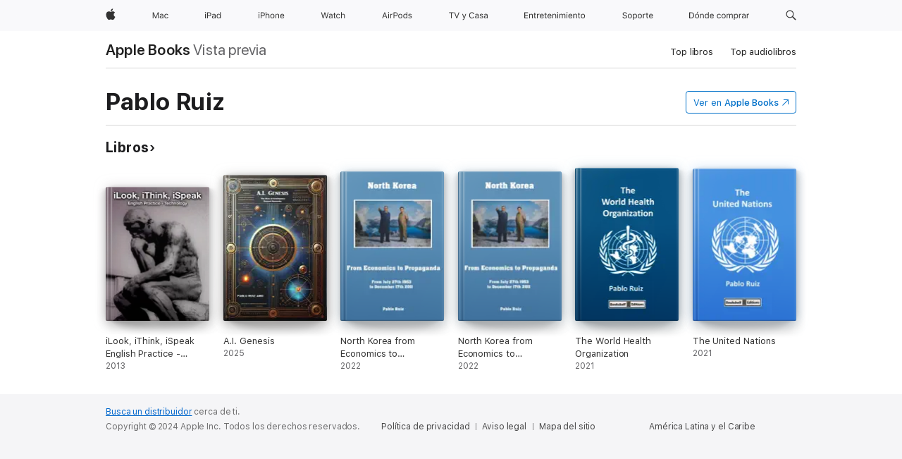

--- FILE ---
content_type: text/html
request_url: https://books.apple.com/ni/author/pablo-ruiz/id68132127
body_size: 31717
content:
<!DOCTYPE html><html  dir="ltr" lang="es-MX"><head>
    <meta charset="utf-8">
    <meta http-equiv="X-UA-Compatible" content="IE=edge">
    <meta name="viewport" content="width=device-width, initial-scale=1, viewport-fit=cover">
    <meta name="applicable-device" content="pc,mobile">

    <script id="perfkit">window.initialPageRequestTime = +new Date();</script>
    <link rel="preconnect" href="https://amp-api.books.apple.com" crossorigin="">
<link rel="preconnect" href="https://is1-ssl.mzstatic.com" crossorigin="">
<link rel="preconnect" href="https://is2-ssl.mzstatic.com" crossorigin="">
<link rel="preconnect" href="https://is3-ssl.mzstatic.com" crossorigin="">
<link rel="preconnect" href="https://is4-ssl.mzstatic.com" crossorigin="">
<link rel="preconnect" href="https://is5-ssl.mzstatic.com" crossorigin="">
<link rel="preconnect" href="https://xp.apple.com" crossorigin="">
<link rel="preconnect" href="https://js-cdn.music.apple.com" crossorigin="">
<link rel="preconnect" href="https://www.apple.com" crossorigin="">
    
<meta name="web-experience-app/config/environment" content="%7B%22appVersion%22%3A1%2C%22modulePrefix%22%3A%22web-experience-app%22%2C%22environment%22%3A%22production%22%2C%22rootURL%22%3A%22%2F%22%2C%22locationType%22%3A%22history-hash-router-scroll%22%2C%22historySupportMiddleware%22%3Atrue%2C%22EmberENV%22%3A%7B%22FEATURES%22%3A%7B%7D%2C%22EXTEND_PROTOTYPES%22%3A%7B%22Date%22%3Afalse%7D%2C%22_APPLICATION_TEMPLATE_WRAPPER%22%3Afalse%2C%22_DEFAULT_ASYNC_OBSERVERS%22%3Atrue%2C%22_JQUERY_INTEGRATION%22%3Afalse%2C%22_TEMPLATE_ONLY_GLIMMER_COMPONENTS%22%3Atrue%7D%2C%22APP%22%3A%7B%22PROGRESS_BAR_DELAY%22%3A3000%2C%22CLOCK_INTERVAL%22%3A1000%2C%22LOADING_SPINNER_SPY%22%3Atrue%2C%22BREAKPOINTS%22%3A%7B%22large%22%3A%7B%22min%22%3A1069%2C%22content%22%3A980%7D%2C%22medium%22%3A%7B%22min%22%3A735%2C%22max%22%3A1068%2C%22content%22%3A692%7D%2C%22small%22%3A%7B%22min%22%3A320%2C%22max%22%3A734%2C%22content%22%3A280%7D%7D%2C%22buildVariant%22%3A%22books%22%2C%22name%22%3A%22web-experience-app%22%2C%22version%22%3A%222548.0.0%2B0b472053%22%7D%2C%22MEDIA_API%22%3A%7B%22token%22%3A%22eyJhbGciOiJFUzI1NiIsInR5cCI6IkpXVCIsImtpZCI6IkNOM1dVNkVKTzEifQ.eyJpc3MiOiJOVjBTRVdHRlNSIiwiaWF0IjoxNzY0NzIyNzU2LCJleHAiOjE3NzE5ODAzNTYsInJvb3RfaHR0cHNfb3JpZ2luIjpbImFwcGxlLmNvbSJdfQ.Y-cFl9j5HGWR1S_YFqK_Hy1qwk1hW9aBvWtIfb4iDzMDCQO9JcdexCvQGzSRxWYIEXS3JtD3vpWxYDj3puQYsA%22%7D%2C%22i18n%22%3A%7B%22defaultLocale%22%3A%22en-gb%22%2C%22useDevLoc%22%3Afalse%2C%22pathToLocales%22%3A%22dist%2Flocales%22%7D%2C%22MEDIA_ARTWORK%22%3A%7B%22BREAKPOINTS%22%3A%7B%22large%22%3A%7B%22min%22%3A1069%2C%22content%22%3A980%7D%2C%22medium%22%3A%7B%22min%22%3A735%2C%22max%22%3A1068%2C%22content%22%3A692%7D%2C%22small%22%3A%7B%22min%22%3A320%2C%22max%22%3A734%2C%22content%22%3A280%7D%7D%7D%2C%22API%22%3A%7B%22BookHost%22%3A%22https%3A%2F%2Famp-api.books.apple.com%22%2C%22obcMetadataBaseUrl%22%3A%22%2Fapi%2Fbooks-metadata%22%2C%22globalElementsPath%22%3A%22%2Fglobal-elements%22%7D%2C%22fastboot%22%3A%7B%22hostWhitelist%22%3A%5B%7B%7D%5D%7D%2C%22ember-short-number%22%3A%7B%22locales%22%3A%5B%22ar-dz%22%2C%22ar-bh%22%2C%22ar-eg%22%2C%22ar-iq%22%2C%22ar-jo%22%2C%22ar-kw%22%2C%22ar-lb%22%2C%22ar-ly%22%2C%22ar-ma%22%2C%22ar-om%22%2C%22ar-qa%22%2C%22ar-sa%22%2C%22ar-sd%22%2C%22ar-sy%22%2C%22ar-tn%22%2C%22ar-ae%22%2C%22ar-ye%22%2C%22he-il%22%2C%22iw-il%22%2C%22ca-es%22%2C%22cs-cz%22%2C%22da-dk%22%2C%22de-ch%22%2C%22de-de%22%2C%22el-gr%22%2C%22en-au%22%2C%22en-ca%22%2C%22en-gb%22%2C%22en-us%22%2C%22es-419%22%2C%22es-es%22%2C%22es-mx%22%2C%22es-xl%22%2C%22et-ee%22%2C%22fi-fi%22%2C%22fr-ca%22%2C%22fr-fr%22%2C%22hi-in%22%2C%22hr-hr%22%2C%22hu-hu%22%2C%22id-id%22%2C%22is-is%22%2C%22it-it%22%2C%22iw-il%22%2C%22ja-jp%22%2C%22ko-kr%22%2C%22lt-lt%22%2C%22lv-lv%22%2C%22ms-my%22%2C%22nl-nl%22%2C%22no-no%22%2C%22no-nb%22%2C%22nb-no%22%2C%22pl-pl%22%2C%22pt-br%22%2C%22pt-pt%22%2C%22ro-ro%22%2C%22ru-ru%22%2C%22sk-sk%22%2C%22sv-se%22%2C%22th-th%22%2C%22tr-tr%22%2C%22uk-ua%22%2C%22vi-vi%22%2C%22vi-vn%22%2C%22zh-cn%22%2C%22zh-hans%22%2C%22zh-hans-cn%22%2C%22zh-hant%22%2C%22zh-hant-hk%22%2C%22zh-hant-tw%22%2C%22zh-hk%22%2C%22zh-tw%22%2C%22ar%22%2C%22ca%22%2C%22cs%22%2C%22da%22%2C%22de%22%2C%22el%22%2C%22en%22%2C%22es%22%2C%22fi%22%2C%22fr%22%2C%22he%22%2C%22hi%22%2C%22hr%22%2C%22hu%22%2C%22id%22%2C%22is%22%2C%22it%22%2C%22ja%22%2C%22ko%22%2C%22lt%22%2C%22lv%22%2C%22ms%22%2C%22nb%22%2C%22nl%22%2C%22no%22%2C%22pl%22%2C%22pt%22%2C%22ro%22%2C%22ru%22%2C%22sk%22%2C%22sv%22%2C%22th%22%2C%22tr%22%2C%22uk%22%2C%22vi%22%2C%22zh%22%5D%7D%2C%22ember-cli-mirage%22%3A%7B%22enabled%22%3Afalse%2C%22usingProxy%22%3Afalse%2C%22useDefaultPassthroughs%22%3Atrue%7D%2C%22BREAKPOINTS%22%3A%7B%22large%22%3A%7B%22min%22%3A1069%2C%22content%22%3A980%7D%2C%22medium%22%3A%7B%22min%22%3A735%2C%22max%22%3A1068%2C%22content%22%3A692%7D%2C%22small%22%3A%7B%22min%22%3A320%2C%22max%22%3A734%2C%22content%22%3A280%7D%7D%2C%22METRICS%22%3A%7B%22variant%22%3A%22web%22%2C%22baseFields%22%3A%7B%22appName%22%3A%22web-experience-app%22%2C%22constraintProfiles%22%3A%5B%22AMPWeb%22%5D%7D%2C%22clickstream%22%3A%7B%22enabled%22%3Atrue%2C%22topic%22%3A%5B%22xp_amp_web_exp%22%5D%2C%22autoTrackClicks%22%3Atrue%7D%2C%22performance%22%3A%7B%22enabled%22%3Atrue%2C%22topic%22%3A%22xp_amp_bookstore_perf%22%7D%7D%2C%22MEDIA_SHELF%22%3A%7B%22GRID_CONFIG%22%3A%7B%22books-brick-row%22%3A%7B%22small%22%3A1%2C%22medium%22%3A2%2C%22large%22%3A3%7D%2C%22story%22%3A%7B%22small%22%3A1%2C%22medium%22%3A2%2C%22large%22%3A3%7D%2C%22small-brick%22%3A%7B%22small%22%3A1%2C%22medium%22%3A2%2C%22large%22%3A3%7D%2C%22editorial-lockup-large%22%3A%7B%22small%22%3A1%2C%22medium%22%3A2%2C%22large%22%3A2%7D%2C%22editorial-lockup-medium%22%3A%7B%22small%22%3A1%2C%22medium%22%3A2%2C%22large%22%3A3%7D%2C%22large-brick%22%3A%7B%22small%22%3A1%2C%22medium%22%3A1%2C%22large%22%3A2%7D%2C%22lockup-small%22%3A%7B%22small%22%3A1%2C%22medium%22%3A2%2C%22large%22%3A3%7D%2C%22lockup-large%22%3A%7B%22small%22%3A1%2C%22medium%22%3A3%2C%22large%22%3A4%7D%2C%22posters%22%3A%7B%22small%22%3A1%2C%22medium%22%3A1%2C%22large%22%3A2%7D%2C%22breakout-large%22%3A%7B%22small%22%3A1%2C%22medium%22%3A1%2C%22large%22%3A1%7D%7D%2C%22BREAKPOINTS%22%3A%7B%22large%22%3A%7B%22min%22%3A1069%2C%22content%22%3A980%7D%2C%22medium%22%3A%7B%22min%22%3A735%2C%22max%22%3A1068%2C%22content%22%3A692%7D%2C%22small%22%3A%7B%22min%22%3A320%2C%22max%22%3A734%2C%22content%22%3A280%7D%7D%7D%2C%22SASSKIT_GENERATOR%22%3A%7B%22VIEWPORT_CONFIG%22%3A%7B%22BREAKPOINTS%22%3A%7B%22large%22%3A%7B%22min%22%3A1069%2C%22content%22%3A980%7D%2C%22medium%22%3A%7B%22min%22%3A735%2C%22max%22%3A1068%2C%22content%22%3A692%7D%2C%22small%22%3A%7B%22min%22%3A320%2C%22max%22%3A734%2C%22content%22%3A280%7D%7D%7D%7D%2C%22features%22%3A%7B%22BUILD_VARIANT_APPS%22%3Afalse%2C%22BUILD_VARIANT_BOOKS%22%3Atrue%2C%22BUILD_VARIANT_FITNESS%22%3Afalse%2C%22BUILD_VARIANT_PODCASTS%22%3Afalse%2C%22BUILD_VARIANT_ITUNES%22%3Afalse%2C%22TV%22%3Afalse%2C%22PODCASTS%22%3Afalse%2C%22BOOKS%22%3Atrue%2C%22APPS%22%3Afalse%2C%22ARTISTS%22%3Afalse%2C%22DEEPLINK_ROUTE%22%3Afalse%2C%22EMBER_DATA%22%3Afalse%2C%22CHARTS%22%3Atrue%2C%22FITNESS%22%3Afalse%2C%22SHARE_UI%22%3Atrue%2C%22SEPARATE_RTL_STYLESHEET%22%3Atrue%7D%2C%22%40amp%2Fember-ui-global-elements%22%3A%7B%22useFooterWithoutRefundLink%22%3Atrue%7D%2C%22ember-cli-content-security-policy%22%3A%7B%22policy%22%3A%22upgrade-insecure-requests%20%3B%20default-src%20'none'%3B%20img-src%20'self'%20https%3A%2F%2F*.apple.com%20https%3A%2F%2F*.mzstatic.com%20data%3A%3B%20style-src%20'self'%20https%3A%2F%2F*.apple.com%20'unsafe-inline'%3B%20font-src%20'self'%20https%3A%2F%2F*.apple.com%3B%20media-src%20'self'%20https%3A%2F%2F*.apple.com%20blob%3A%3B%20connect-src%20'self'%20https%3A%2F%2F*.apple.com%20https%3A%2F%2F*.mzstatic.com%3B%20script-src%20'self'%20https%3A%2F%2F*.apple.com%20'unsafe-eval'%20'sha256-4ywTGAe4rEpoHt8XkjbkdOWklMJ%2F1Py%2Fx6b3%2FaGbtSQ%3D'%3B%20frame-src%20'self'%20https%3A%2F%2F*.apple.com%20itmss%3A%20itms-appss%3A%20itms-bookss%3A%20itms-itunesus%3A%20itms-messagess%3A%20itms-podcasts%3A%20itms-watchs%3A%20macappstores%3A%20musics%3A%20apple-musics%3A%20podcasts%3A%20videos%3A%3B%22%2C%22reportOnly%22%3Afalse%7D%2C%22exportApplicationGlobal%22%3Afalse%7D">
<!-- EMBER_CLI_FASTBOOT_TITLE --><link rel="stylesheet preload" name="fonts" href="//www.apple.com/wss/fonts?families=SF+Pro,v2|SF+Pro+Icons,v1|SF+Pro+Rounded,v1|New+York+Small,v1|New+York+Medium,v1" as="style"><link rel="stylesheet" type="text/css" href="https://www.apple.com/api-www/global-elements/global-header/v1/assets/globalheader.css" data-global-elements-nav-styles>
<link rel="stylesheet" type="text/css" href="/global-elements/2426.0.0/es_419/ac-global-footer.89780a9d2eedff61551113850a3547ef.css" data-global-elements-footer-styles>
<meta name="ac-gn-search-suggestions-enabled" content="false"/>
<meta name="globalnav-search-suggestions-enabled" content="false"/>
    <title>
      ‎Pablo Ruiz en Apple Books
    </title>
      <meta name="keywords" content="descargar, Pablo Ruiz, libros en iphone, ipad, Mac, Apple Books">

      <meta name="description" content="Previsualiza y descarga libros de Pablo Ruiz, incluyendo iLook, iThink, iSpeak English Practice - Technology, A.I. Genesis y muchos más.">

<!---->
      <link rel="canonical" href="https://books.apple.com/ni/author/pablo-ruiz/id68132127">

      <link rel="icon" sizes="48x48" href="https://books.apple.com/assets/images/favicon/favicon-books-48-a8eb8171a8d912ed29d99e7a134953d3.png" type="image/png">

<!---->
<!---->
      <meta name="apple:content_id" content="68132127">

<!---->
      <script name="schema:person" type="application/ld+json">
        {"@context":"http://schema.org","@type":"Person","name":"Pablo Ruiz","jobTitle":{"@type":"definedTerm","name":"Author","@id":"https://www.wikidata.org/wiki/Q482980"},"hasOfferCatalog":{"itemListElement":[{"@type":"Book","name":"iLook, iThink, iSpeak English Practice - Technology"},{"@type":"Book","name":"A.I. Genesis"},{"@type":"Book","name":"North Korea from Economics to Propaganda from July 27th 1953 to December 17th 2011"},{"@type":"Book","name":"North Korea from Economics to Propaganda from July 27th 1953 to December 17th 2011"},{"@type":"Book","name":"The World Health Organization"},{"@type":"Book","name":"The United Nations"},{"@type":"Book","name":"The World Health Organization"},{"@type":"Book","name":"The United Nations"},{"@type":"Book","name":"Largest Stars Of The Universe"},{"@type":"Book","name":"Jawaharlal Nehru"},{"@type":"Book","name":"Lunar Eclipse"},{"@type":"Book","name":"Jawaharlal Nehru"},{"@type":"Book","name":"Lunar Eclipse"},{"@type":"Book","name":"The Largest Stars Of The Universe"},{"@type":"Book","name":"The History Of Liberia"}]}}
      </script>

        <meta property="al:ios:app_store_id" content="364709193">
        <meta property="al:ios:app_name" content="Apple Books">

        <meta property="og:title" content="‎Pablo Ruiz">
        <meta property="og:description" content="‎Previsualiza y descarga libros de Pablo Ruiz, incluyendo iLook, iThink, iSpeak English Practice - Technology, A.I. Genesis y muchos más.">
        <meta property="og:site_name" content="Apple Books">
        <meta property="og:url" content="https://books.apple.com/ni/author/pablo-ruiz/id68132127">
        <meta property="og:image" content="https://is1-ssl.mzstatic.com/image/thumb/Features125/v4/d9/cb/a0/d9cba0d3-f705-dbdd-ec56-82445501e317/pr_source.png/1200x630wf.png">
        <meta property="og:image:alt" content="Pablo Ruiz en Apple Books">
        <meta property="og:image:type" content="image/png">
        <meta property="og:image:width" content="1200">
        <meta property="og:image:height" content="630">
        <meta property="og:image:secure_url" content="https://is1-ssl.mzstatic.com/image/thumb/Features125/v4/d9/cb/a0/d9cba0d3-f705-dbdd-ec56-82445501e317/pr_source.png/1200x630wf.png">
        <meta property="og:locale" content="es_MX">

        <meta name="twitter:title" content="‎Pablo Ruiz">
        <meta name="twitter:description" content="‎Previsualiza y descarga libros de Pablo Ruiz, incluyendo iLook, iThink, iSpeak English Practice - Technology, A.I. Genesis y muchos más.">
        <meta name="twitter:site" content="@AppleBooks">
        <meta name="twitter:card" content="summary_large_image">
        <meta name="twitter:image" content="https://is1-ssl.mzstatic.com/image/thumb/Features125/v4/d9/cb/a0/d9cba0d3-f705-dbdd-ec56-82445501e317/pr_source.png/1200x600bf.png">
        <meta name="twitter:image:alt" content="Pablo Ruiz en Apple Books">

<!---->
    <meta name="version" content="2548.0.0">
    <!-- @@HEAD@@ -->
    <script src="https://js-cdn.music.apple.com/musickit/v2/amp/musickit.js?t=1764722790239"></script>

    <link integrity="" rel="stylesheet" href="/assets/web-experience-app-real-f1ca40148188f63f7dd2cd7d4d6d7e05.css" data-rtl="/assets/web-experience-rtl-app-dc89d135bf4a79beed79bacafc906bdf.css">

    
  </head>
  <body class="no-js no-touch globalnav-scrim">
    <script type="x/boundary" id="fastboot-body-start"></script><div id="globalheader"><aside id="globalmessage-segment" lang="es-419" dir="ltr" class="globalmessage-segment"><ul data-strings="{}" class="globalmessage-segment-content"></ul></aside><nav id="globalnav" lang="es-419" dir="ltr" aria-label="Global" data-analytics-element-engagement-start="globalnav:onFlyoutOpen" data-analytics-element-engagement-end="globalnav:onFlyoutClose" data-analytics-activitymap-region-id="global nav" data-analytics-region="global nav" class="globalnav no-js   "><div class="globalnav-content"><div class="globalnav-item globalnav-menuback"><button aria-label="Men&#xFA; principal" class="globalnav-menuback-button"><span class="globalnav-chevron-icon"><svg height="48" viewbox="0 0 10 48" width="10" xmlns="http://www.w3.org/2000/svg"><path d="m2.3618 24.0621 6.5581-6.4238c.2368-.2319.2407-.6118.0088-.8486-.2324-.2373-.6123-.2407-.8486-.0088l-7 6.8569c-.1157.1138-.1807.2695-.1802.4316.001.1621.0674.3174.1846.4297l7 6.7241c.1162.1118.2661.1675.4155.1675.1577 0 .3149-.062.4326-.1846.2295-.2388.2222-.6187-.0171-.8481z"/></svg></span></button></div><ul id="globalnav-list" class="globalnav-list"><li data-analytics-element-engagement="globalnav hover - apple" class="
				globalnav-item
				globalnav-item-apple
				
				
			"><a href="https://www.apple.com/la/" data-globalnav-item-name="apple" data-analytics-title="apple home" aria-label="Apple" class="globalnav-link globalnav-link-apple"><span class="globalnav-image-regular globalnav-link-image"><svg height="44" viewbox="0 0 14 44" width="14" xmlns="http://www.w3.org/2000/svg"><path d="m13.0729 17.6825a3.61 3.61 0 0 0 -1.7248 3.0365 3.5132 3.5132 0 0 0 2.1379 3.2223 8.394 8.394 0 0 1 -1.0948 2.2618c-.6816.9812-1.3943 1.9623-2.4787 1.9623s-1.3633-.63-2.613-.63c-1.2187 0-1.6525.6507-2.644.6507s-1.6834-.9089-2.4787-2.0243a9.7842 9.7842 0 0 1 -1.6628-5.2776c0-3.0984 2.014-4.7405 3.9969-4.7405 1.0535 0 1.9314.6919 2.5924.6919.63 0 1.6112-.7333 2.8092-.7333a3.7579 3.7579 0 0 1 3.1604 1.5802zm-3.7284-2.8918a3.5615 3.5615 0 0 0 .8469-2.22 1.5353 1.5353 0 0 0 -.031-.32 3.5686 3.5686 0 0 0 -2.3445 1.2084 3.4629 3.4629 0 0 0 -.8779 2.1585 1.419 1.419 0 0 0 .031.2892 1.19 1.19 0 0 0 .2169.0207 3.0935 3.0935 0 0 0 2.1586-1.1368z"/></svg></span><span class="globalnav-image-compact globalnav-link-image"><svg height="48" viewbox="0 0 17 48" width="17" xmlns="http://www.w3.org/2000/svg"><path d="m15.5752 19.0792a4.2055 4.2055 0 0 0 -2.01 3.5376 4.0931 4.0931 0 0 0 2.4908 3.7542 9.7779 9.7779 0 0 1 -1.2755 2.6351c-.7941 1.1431-1.6244 2.2862-2.8878 2.2862s-1.5883-.734-3.0443-.734c-1.42 0-1.9252.7581-3.08.7581s-1.9611-1.0589-2.8876-2.3584a11.3987 11.3987 0 0 1 -1.9373-6.1487c0-3.61 2.3464-5.523 4.6566-5.523 1.2274 0 2.25.8062 3.02.8062.734 0 1.8771-.8543 3.2729-.8543a4.3778 4.3778 0 0 1 3.6822 1.841zm-6.8586-2.0456a1.3865 1.3865 0 0 1 -.2527-.024 1.6557 1.6557 0 0 1 -.0361-.337 4.0341 4.0341 0 0 1 1.0228-2.5148 4.1571 4.1571 0 0 1 2.7314-1.4078 1.7815 1.7815 0 0 1 .0361.373 4.1487 4.1487 0 0 1 -.9867 2.587 3.6039 3.6039 0 0 1 -2.5148 1.3236z"/></svg></span><span class="globalnav-link-text">Apple</span></a></li><li data-topnav-flyout-item="menu" data-topnav-flyout-label="Menu" role="none" class="globalnav-item globalnav-menu"><div data-topnav-flyout="menu" class="globalnav-flyout"><div class="globalnav-menu-list"><div data-analytics-element-engagement="globalnav hover - mac" class="
				globalnav-item
				globalnav-item-mac
				globalnav-item-menu
				
			"><ul role="none" class="globalnav-submenu-trigger-group"><li class="globalnav-submenu-trigger-item"><a href="https://www.apple.com/la/mac/" data-globalnav-item-name="mac" data-topnav-flyout-trigger-compact data-analytics-title="mac" data-analytics-element-engagement="hover - mac" aria-label="Mac" class="globalnav-link globalnav-submenu-trigger-link globalnav-link-mac"><span class="globalnav-link-text-container"><span class="globalnav-image-regular globalnav-link-image"><svg height="44" viewbox="0 0 23 44" width="23" xmlns="http://www.w3.org/2000/svg"><path d="m8.1558 25.9987v-6.457h-.0703l-2.666 6.457h-.8907l-2.666-6.457h-.0703v6.457h-.9844v-8.4551h1.2246l2.8945 7.0547h.0938l2.8945-7.0547h1.2246v8.4551zm2.5166-1.7696c0-1.1309.832-1.7812 2.3027-1.8691l1.8223-.1113v-.5742c0-.7793-.4863-1.207-1.4297-1.207-.7559 0-1.2832.2871-1.4238.7852h-1.0195c.1348-1.0137 1.1309-1.6816 2.4785-1.6816 1.541 0 2.4023.791 2.4023 2.1035v4.3242h-.9609v-.9318h-.0938c-.4102.6738-1.1016 1.043-1.9453 1.043-1.2246 0-2.1328-.7266-2.1328-1.8809zm4.125-.5859v-.5801l-1.6992.1113c-.9609.0645-1.3828.3984-1.3828 1.0312 0 .6445.5449 1.0195 1.2773 1.0195 1.0371.0001 1.8047-.6796 1.8047-1.5819zm6.958-2.0273c-.1641-.627-.7207-1.1367-1.6289-1.1367-1.1367 0-1.8516.9082-1.8516 2.3379 0 1.459.7266 2.3848 1.8516 2.3848.8496 0 1.4414-.3926 1.6289-1.1074h1.0195c-.1816 1.1602-1.125 2.0156-2.6426 2.0156-1.7695 0-2.9004-1.2832-2.9004-3.293 0-1.9688 1.125-3.2461 2.8945-3.2461 1.5352 0 2.4727.9199 2.6484 2.0449z"/></svg></span><span class="globalnav-link-text">Mac</span></span></a></li></ul></div><div data-analytics-element-engagement="globalnav hover - ipad" class="
				globalnav-item
				globalnav-item-ipad
				globalnav-item-menu
				
			"><ul role="none" class="globalnav-submenu-trigger-group"><li class="globalnav-submenu-trigger-item"><a href="https://www.apple.com/la/ipad/" data-globalnav-item-name="ipad" data-topnav-flyout-trigger-compact data-analytics-title="ipad" data-analytics-element-engagement="hover - ipad" aria-label="iPad" class="globalnav-link globalnav-submenu-trigger-link globalnav-link-ipad"><span class="globalnav-link-text-container"><span class="globalnav-image-regular globalnav-link-image"><svg height="44" viewbox="0 0 24 44" width="24" xmlns="http://www.w3.org/2000/svg"><path d="m14.9575 23.7002c0 .902-.768 1.582-1.805 1.582-.732 0-1.277-.375-1.277-1.02 0-.632.422-.966 1.383-1.031l1.699-.111zm-1.395-4.072c-1.347 0-2.343.668-2.478 1.681h1.019c.141-.498.668-.785 1.424-.785.944 0 1.43.428 1.43 1.207v.574l-1.822.112c-1.471.088-2.303.738-2.303 1.869 0 1.154.908 1.881 2.133 1.881.844 0 1.535-.369 1.945-1.043h.094v.931h.961v-4.324c0-1.312-.862-2.103-2.403-2.103zm6.769 5.575c-1.155 0-1.846-.885-1.846-2.361 0-1.471.697-2.362 1.846-2.362 1.142 0 1.857.914 1.857 2.362 0 1.459-.709 2.361-1.857 2.361zm1.834-8.027v3.503h-.088c-.358-.691-1.102-1.107-1.981-1.107-1.605 0-2.654 1.289-2.654 3.27 0 1.986 1.037 3.269 2.654 3.269.873 0 1.623-.416 2.022-1.119h.093v1.008h.961v-8.824zm-15.394 4.869h-1.863v-3.563h1.863c1.225 0 1.899.639 1.899 1.799 0 1.119-.697 1.764-1.899 1.764zm.276-4.5h-3.194v8.455h1.055v-3.018h2.127c1.588 0 2.719-1.119 2.719-2.701 0-1.611-1.108-2.736-2.707-2.736zm-6.064 8.454h1.008v-6.316h-1.008zm-.199-8.237c0-.387.316-.704.703-.704s.703.317.703.704c0 .386-.316.703-.703.703s-.703-.317-.703-.703z"/></svg></span><span class="globalnav-link-text">iPad</span></span></a></li></ul></div><div data-analytics-element-engagement="globalnav hover - iphone" class="
				globalnav-item
				globalnav-item-iphone
				globalnav-item-menu
				
			"><ul role="none" class="globalnav-submenu-trigger-group"><li class="globalnav-submenu-trigger-item"><a href="https://www.apple.com/la/iphone/" data-globalnav-item-name="iphone" data-topnav-flyout-trigger-compact data-analytics-title="iphone" data-analytics-element-engagement="hover - iphone" aria-label="iPhone" class="globalnav-link globalnav-submenu-trigger-link globalnav-link-iphone"><span class="globalnav-link-text-container"><span class="globalnav-image-regular globalnav-link-image"><svg height="44" viewbox="0 0 38 44" width="38" xmlns="http://www.w3.org/2000/svg"><path d="m32.7129 22.3203h3.48c-.023-1.119-.691-1.857-1.693-1.857-1.008 0-1.711.738-1.787 1.857zm4.459 2.045c-.293 1.078-1.277 1.746-2.66 1.746-1.752 0-2.848-1.266-2.848-3.264 0-1.986 1.113-3.275 2.848-3.275 1.705 0 2.742 1.213 2.742 3.176v.386h-4.541v.047c.053 1.248.75 2.039 1.822 2.039.815 0 1.366-.298 1.629-.855zm-12.282-4.682h.961v.996h.094c.316-.697.932-1.107 1.898-1.107 1.418 0 2.209.838 2.209 2.338v4.09h-1.007v-3.844c0-1.137-.481-1.676-1.489-1.676s-1.658.674-1.658 1.781v3.739h-1.008zm-2.499 3.158c0-1.5-.674-2.361-1.869-2.361-1.196 0-1.87.861-1.87 2.361 0 1.495.674 2.362 1.87 2.362 1.195 0 1.869-.867 1.869-2.362zm-4.782 0c0-2.033 1.114-3.269 2.913-3.269 1.798 0 2.912 1.236 2.912 3.269 0 2.028-1.114 3.27-2.912 3.27-1.799 0-2.913-1.242-2.913-3.27zm-6.636-5.666h1.008v3.504h.093c.317-.697.979-1.107 1.946-1.107 1.336 0 2.179.855 2.179 2.338v4.09h-1.007v-3.844c0-1.119-.504-1.676-1.459-1.676-1.131 0-1.752.715-1.752 1.781v3.739h-1.008zm-6.015 4.87h1.863c1.202 0 1.899-.645 1.899-1.764 0-1.16-.674-1.799-1.899-1.799h-1.863zm2.139-4.5c1.599 0 2.707 1.125 2.707 2.736 0 1.582-1.131 2.701-2.719 2.701h-2.127v3.018h-1.055v-8.455zm-6.114 8.454h1.008v-6.316h-1.008zm-.2-8.238c0-.386.317-.703.703-.703.387 0 .704.317.704.703 0 .387-.317.704-.704.704-.386 0-.703-.317-.703-.704z"/></svg></span><span class="globalnav-link-text">iPhone</span></span></a></li></ul></div><div data-analytics-element-engagement="globalnav hover - watch" class="
				globalnav-item
				globalnav-item-watch
				globalnav-item-menu
				
			"><ul role="none" class="globalnav-submenu-trigger-group"><li class="globalnav-submenu-trigger-item"><a href="https://www.apple.com/la/watch/" data-globalnav-item-name="watch" data-topnav-flyout-trigger-compact data-analytics-title="watch" data-analytics-element-engagement="hover - watch" aria-label="Watch" class="globalnav-link globalnav-submenu-trigger-link globalnav-link-watch"><span class="globalnav-link-text-container"><span class="globalnav-image-regular globalnav-link-image"><svg height="44" viewbox="0 0 35 44" width="35" xmlns="http://www.w3.org/2000/svg"><path d="m28.9819 17.1758h1.008v3.504h.094c.316-.697.978-1.108 1.945-1.108 1.336 0 2.18.856 2.18 2.338v4.09h-1.008v-3.844c0-1.119-.504-1.675-1.459-1.675-1.131 0-1.752.715-1.752 1.781v3.738h-1.008zm-2.42 4.441c-.164-.627-.721-1.136-1.629-1.136-1.137 0-1.852.908-1.852 2.338 0 1.459.727 2.384 1.852 2.384.849 0 1.441-.392 1.629-1.107h1.019c-.182 1.16-1.125 2.016-2.642 2.016-1.77 0-2.901-1.284-2.901-3.293 0-1.969 1.125-3.247 2.895-3.247 1.535 0 2.472.92 2.648 2.045zm-6.533-3.568v1.635h1.407v.844h-1.407v3.574c0 .744.282 1.06.938 1.06.182 0 .281-.006.469-.023v.85c-.2.035-.393.058-.592.058-1.301 0-1.822-.48-1.822-1.687v-3.832h-1.02v-.844h1.02v-1.635zm-4.2 5.596v-.58l-1.699.111c-.961.064-1.383.398-1.383 1.031 0 .645.545 1.02 1.277 1.02 1.038 0 1.805-.68 1.805-1.582zm-4.125.586c0-1.131.832-1.782 2.303-1.869l1.822-.112v-.574c0-.779-.486-1.207-1.43-1.207-.755 0-1.283.287-1.423.785h-1.02c.135-1.014 1.131-1.682 2.479-1.682 1.541 0 2.402.792 2.402 2.104v4.324h-.961v-.931h-.094c-.41.673-1.101 1.043-1.945 1.043-1.225 0-2.133-.727-2.133-1.881zm-7.684 1.769h-.996l-2.303-8.455h1.101l1.682 6.873h.07l1.893-6.873h1.066l1.893 6.873h.07l1.682-6.873h1.101l-2.302 8.455h-.996l-1.946-6.674h-.07z"/></svg></span><span class="globalnav-link-text">Watch</span></span></a></li></ul></div><div data-analytics-element-engagement="globalnav hover - airpods" class="
				globalnav-item
				globalnav-item-airpods
				globalnav-item-menu
				
			"><ul role="none" class="globalnav-submenu-trigger-group"><li class="globalnav-submenu-trigger-item"><a href="https://www.apple.com/la/airpods/" data-globalnav-item-name="airpods" data-topnav-flyout-trigger-compact data-analytics-title="airpods" data-analytics-element-engagement="hover - airpods" aria-label="AirPods" class="globalnav-link globalnav-submenu-trigger-link globalnav-link-airpods"><span class="globalnav-link-text-container"><span class="globalnav-image-regular globalnav-link-image"><svg height="44" viewbox="0 0 43 44" width="43" xmlns="http://www.w3.org/2000/svg"><path d="m11.7153 19.6836h.961v.937h.094c.187-.615.914-1.048 1.752-1.048.164 0 .375.011.504.029v1.008c-.082-.024-.446-.059-.645-.059-.961 0-1.658.645-1.658 1.535v3.914h-1.008zm28.135-.111c1.324 0 2.244.656 2.379 1.693h-.996c-.135-.504-.627-.838-1.389-.838-.75 0-1.336.381-1.336.943 0 .434.352.704 1.096.885l.973.235c1.189.287 1.763.802 1.763 1.711 0 1.13-1.095 1.91-2.531 1.91-1.406 0-2.373-.674-2.484-1.723h1.037c.17.533.674.873 1.482.873.85 0 1.459-.404 1.459-.984 0-.434-.328-.727-1.002-.891l-1.084-.264c-1.183-.287-1.722-.796-1.722-1.71 0-1.049 1.013-1.84 2.355-1.84zm-6.665 5.631c-1.155 0-1.846-.885-1.846-2.362 0-1.471.697-2.361 1.846-2.361 1.142 0 1.857.914 1.857 2.361 0 1.459-.709 2.362-1.857 2.362zm1.834-8.028v3.504h-.088c-.358-.691-1.102-1.107-1.981-1.107-1.605 0-2.654 1.289-2.654 3.269 0 1.987 1.037 3.27 2.654 3.27.873 0 1.623-.416 2.022-1.119h.094v1.007h.961v-8.824zm-9.001 8.028c-1.195 0-1.869-.868-1.869-2.362 0-1.5.674-2.361 1.869-2.361 1.196 0 1.869.861 1.869 2.361 0 1.494-.673 2.362-1.869 2.362zm0-5.631c-1.799 0-2.912 1.236-2.912 3.269 0 2.028 1.113 3.27 2.912 3.27s2.912-1.242 2.912-3.27c0-2.033-1.113-3.269-2.912-3.269zm-17.071 6.427h1.008v-6.316h-1.008zm-.199-8.238c0-.387.317-.703.703-.703.387 0 .703.316.703.703s-.316.703-.703.703c-.386 0-.703-.316-.703-.703zm-6.137 4.922 1.324-3.773h.093l1.325 3.773zm1.892-5.139h-1.043l-3.117 8.455h1.107l.85-2.42h3.363l.85 2.42h1.107zm14.868 4.5h-1.864v-3.562h1.864c1.224 0 1.898.639 1.898 1.799 0 1.119-.697 1.763-1.898 1.763zm.275-4.5h-3.193v8.455h1.054v-3.017h2.127c1.588 0 2.719-1.119 2.719-2.701 0-1.612-1.107-2.737-2.707-2.737z"/></svg></span><span class="globalnav-link-text">AirPods</span></span></a></li></ul></div><div data-analytics-element-engagement="globalnav hover - tv-home" class="
				globalnav-item
				globalnav-item-tv-home
				globalnav-item-menu
				
			"><ul role="none" class="globalnav-submenu-trigger-group"><li class="globalnav-submenu-trigger-item"><a href="https://www.apple.com/la/tv-home/" data-globalnav-item-name="tv-home" data-topnav-flyout-trigger-compact data-analytics-title="tv &amp; home" data-analytics-element-engagement="hover - tv &amp; home" aria-label="TV y Casa" class="globalnav-link globalnav-submenu-trigger-link globalnav-link-tv-home"><span class="globalnav-link-text-container"><span class="globalnav-image-regular globalnav-link-image"><svg height="44" viewbox="0 0 55 44" width="55" xmlns="http://www.w3.org/2000/svg"><path d="m2.9754 25.9948v-7.5058h-2.7246v-.9492h6.5039v.9492h-2.7246v7.5059h-1.0547zm7.7314 0-3.1172-8.4551h1.1074l2.4844 7.0898h.0938l2.4844-7.0898h1.1074l-3.1172 8.4551zm8.7486 2.25v-.8613c.123.0234.2812.0293.4219.0293.5801 0 .8965-.2754 1.1602-1.0371l.1172-.375-2.3379-6.3223h1.0898l1.7344 5.1973h.0938l1.7285-5.1973h1.0723l-2.4668 6.7031c-.5391 1.4648-1.043 1.8984-2.1621 1.8984-.1349.0001-.3107-.0116-.4513-.0351zm9.375-6.4746c0-2.7305 1.4297-4.4297 3.7266-4.4297 1.7812 0 3.1699 1.1191 3.4219 2.748h-1.0723c-.2812-1.0898-1.1836-1.7754-2.3496-1.7754-1.623 0-2.6426 1.3359-2.6426 3.457s1.0195 3.4512 2.6484 3.4512c1.1777 0 2.0742-.6035 2.3438-1.582h1.0723c-.2812 1.5527-1.6172 2.5547-3.416 2.5547-2.297.0001-3.7325-1.6992-3.7325-4.4238zm8.2939 2.4551c0-1.1309.832-1.7812 2.3027-1.8691l1.8223-.1113v-.5742c0-.7793-.4863-1.207-1.4297-1.207-.7559 0-1.2832.2871-1.4238.7852h-1.0195c.1348-1.0137 1.1309-1.6816 2.4785-1.6816 1.541 0 2.4023.791 2.4023 2.1035v4.3242h-.9609v-.9316h-.0938c-.4102.6738-1.1016 1.043-1.9453 1.043-1.2246-.0002-2.1328-.7268-2.1328-1.8811zm4.125-.5859v-.5801l-1.6992.1113c-.9609.0645-1.3828.3984-1.3828 1.0312 0 .6445.5449 1.0195 1.2773 1.0195 1.0371.0001 1.8047-.6796 1.8047-1.5819zm4.9605-4.0723c1.3242 0 2.2441.6562 2.3789 1.6934h-.9961c-.1348-.5039-.627-.8379-1.3887-.8379-.75 0-1.3359.3809-1.3359.9434 0 .4336.3516.7031 1.0957.8848l.9727.2344c1.1894.287 1.7636.8026 1.7636 1.7108 0 1.1309-1.0957 1.9102-2.5312 1.9102-1.4062 0-2.373-.6738-2.4844-1.7227h1.0371c.1699.5332.6738.873 1.4824.873.8496 0 1.459-.4043 1.459-.9844 0-.4336-.3281-.7266-1.002-.8906l-1.084-.2637c-1.1836-.2871-1.7227-.7969-1.7227-1.7109.0001-1.0488 1.0138-1.8398 2.3556-1.8398zm3.5771 4.6582c0-1.1309.832-1.7812 2.3027-1.8691l1.8223-.1113v-.5742c0-.7793-.4863-1.207-1.4297-1.207-.7559 0-1.2832.2871-1.4238.7852h-1.0195c.1348-1.0137 1.1309-1.6816 2.4785-1.6816 1.541 0 2.4023.791 2.4023 2.1035v4.3242h-.9609v-.9316h-.0938c-.4102.6738-1.1016 1.043-1.9453 1.043-1.2246-.0002-2.1328-.7268-2.1328-1.8811zm4.125-.5859v-.5801l-1.6992.1113c-.9609.0645-1.3828.3984-1.3828 1.0312 0 .6445.5449 1.0195 1.2773 1.0195 1.0371.0001 1.8047-.6796 1.8047-1.5819z"/></svg></span><span class="globalnav-link-text">TV y Casa</span></span></a></li></ul></div><div data-analytics-element-engagement="globalnav hover - entertainment" class="
				globalnav-item
				globalnav-item-entertainment
				globalnav-item-menu
				
			"><ul role="none" class="globalnav-submenu-trigger-group"><li class="globalnav-submenu-trigger-item"><a href="https://www.apple.com/la/entertainment/" data-globalnav-item-name="entertainment" data-topnav-flyout-trigger-compact data-analytics-title="entertainment" data-analytics-element-engagement="hover - entertainment" aria-label="Entretenimiento" class="globalnav-link globalnav-submenu-trigger-link globalnav-link-entertainment"><span class="globalnav-link-text-container"><span class="globalnav-image-regular globalnav-link-image"><svg height="44" viewbox="0 0 88 44" width="88" xmlns="http://www.w3.org/2000/svg"><path d="m1.0781 17.5449h5.2383v.9492h-4.1836v2.7129h3.9668v.9375h-3.9668v2.9062h4.1836v.9492h-5.2383v-8.4551zm6.8994 2.1387h1.0195v.9492h.0938c.3164-.668.9082-1.0605 1.8398-1.0605 1.418 0 2.209.8379 2.209 2.3379v4.0898h-1.0195v-3.8438c0-1.1367-.4688-1.6816-1.4766-1.6816s-1.6465.6797-1.6465 1.7871v3.7383h-1.0195zm7.2803 4.6758v-3.832h-.9961v-.8438h.9961v-1.6348h1.0547v1.6348h1.3828v.8438h-1.3828v3.5742c0 .7441.2578 1.043.9141 1.043.1816 0 .2812-.0059.4688-.0234v.8672c-.1992.0352-.3926.0586-.5918.0586-1.3008 0-1.8457-.4805-1.8457-1.6875zm3.8418-4.6758h1.0195v.9375h.0938c.2402-.6621.832-1.0488 1.6875-1.0488.1934 0 .4102.0234.5098.041v.9902c-.2109-.0352-.4043-.0586-.627-.0586-.9727 0-1.6641.6152-1.6641 1.541v3.9141h-1.0195zm3.958 3.1816v-.0059c0-1.9512 1.1133-3.2871 2.8301-3.2871s2.7598 1.2773 2.7598 3.1641v.3984h-4.5469c.0293 1.3066.75 2.0684 1.875 2.0684.8555 0 1.3828-.4043 1.5527-.7852l.0234-.0527h1.0195l-.0117.0469c-.2168.8555-1.1191 1.6992-2.6074 1.6992-1.8047 0-2.8945-1.2656-2.8945-3.2461zm1.0605-.5449h3.4922c-.1055-1.248-.7969-1.8398-1.7285-1.8398-.9375 0-1.6523.6387-1.7637 1.8398zm6.3896 2.0391v-3.832h-.9961v-.8438h.9961v-1.6348h1.0547v1.6348h1.3828v.8438h-1.3828v3.5742c0 .7441.2578 1.043.9141 1.043.1816 0 .2812-.0059.4688-.0234v.8672c-.1992.0352-.3926.0586-.5918.0586-1.3008 0-1.8457-.4805-1.8457-1.6875zm3.4365-1.4941v-.0059c0-1.9512 1.1133-3.2871 2.8301-3.2871s2.7598 1.2773 2.7598 3.1641v.3984h-4.5469c.0293 1.3066.75 2.0684 1.875 2.0684.8555 0 1.3828-.4043 1.5527-.7852l.0234-.0527h1.0195l-.0117.0469c-.2168.8555-1.1191 1.6992-2.6074 1.6992-1.8047 0-2.8945-1.2656-2.8945-3.2461zm1.0605-.5449h3.4922c-.1055-1.248-.7969-1.8398-1.7285-1.8398-.9375 0-1.6523.6387-1.7637 1.8398zm5.9912-2.6367h1.0195v.9492h.0938c.3164-.668.9082-1.0605 1.8398-1.0605 1.418 0 2.209.8379 2.209 2.3379v4.0898h-1.0195v-3.8438c0-1.1367-.4688-1.6816-1.4766-1.6816s-1.6465.6797-1.6465 1.7871v3.7383h-1.0195zm6.7178-1.9219c0-.3867.3164-.7031.7031-.7031s.7031.3164.7031.7031-.3164.7031-.7031.7031-.7031-.3164-.7031-.7031zm.1875 1.9219h1.0195v6.3164h-1.0195zm2.8213 0h1.0195v.9609h.0938c.2812-.6797.8789-1.0723 1.7051-1.0723.8555 0 1.4531.4512 1.7461 1.1074h.0938c.3398-.668 1.0605-1.1074 1.9336-1.1074 1.2891 0 2.0098.7383 2.0098 2.0625v4.3652h-1.0195v-4.1309c0-.9316-.4277-1.3945-1.3184-1.3945-.8789 0-1.459.6621-1.459 1.4648v4.0605h-1.0195v-4.2891c0-.75-.5156-1.2363-1.3125-1.2363-.8262 0-1.4531.7207-1.4531 1.6113v3.9141h-1.0195v-6.3164zm10.1572-1.9219c0-.3867.3164-.7031.7031-.7031s.7031.3164.7031.7031-.3164.7031-.7031.7031-.7031-.3164-.7031-.7031zm.1875 1.9219h1.0195v6.3164h-1.0195zm2.5059 3.1816v-.0059c0-1.9512 1.1133-3.2871 2.8301-3.2871s2.7598 1.2773 2.7598 3.1641v.3984h-4.5469c.0293 1.3066.75 2.0684 1.875 2.0684.8555 0 1.3828-.4043 1.5527-.7852l.0234-.0527h1.0195l-.0117.0469c-.2168.8555-1.1191 1.6992-2.6074 1.6992-1.8047 0-2.8945-1.2656-2.8945-3.2461zm1.0605-.5449h3.4922c-.1055-1.248-.7969-1.8398-1.7285-1.8398-.9375 0-1.6523.6387-1.7637 1.8398zm5.9912-2.6367h1.0195v.9492h.0938c.3164-.668.9082-1.0605 1.8398-1.0605 1.418 0 2.209.8379 2.209 2.3379v4.0898h-1.0195v-3.8438c0-1.1367-.4688-1.6816-1.4766-1.6816s-1.6465.6797-1.6465 1.7871v3.7383h-1.0195zm7.2803 4.6758v-3.832h-.9961v-.8438h.9961v-1.6348h1.0547v1.6348h1.3828v.8438h-1.3828v3.5742c0 .7441.2578 1.043.9141 1.043.1816 0 .2812-.0059.4688-.0234v.8672c-.1992.0352-.3926.0586-.5918.0586-1.3008 0-1.8457-.4805-1.8457-1.6875zm3.4365-1.5117v-.0117c0-2.0273 1.1133-3.2637 2.9121-3.2637s2.9121 1.2363 2.9121 3.2637v.0117c0 2.0215-1.1133 3.2637-2.9121 3.2637s-2.9121-1.2422-2.9121-3.2637zm4.7812 0v-.0117c0-1.4941-.6738-2.3613-1.8691-2.3613s-1.8691.8672-1.8691 2.3613v.0117c0 1.4883.6738 2.3613 1.8691 2.3613s1.8691-.873 1.8691-2.3613z"/></svg></span><span class="globalnav-link-text">Entretenimiento</span></span></a></li></ul></div><div data-analytics-element-engagement="globalnav hover - support" class="
				globalnav-item
				globalnav-item-support
				globalnav-item-menu
				
			"><ul role="none" class="globalnav-submenu-trigger-group"><li class="globalnav-submenu-trigger-item"><a href="https://support.apple.com/es-lamr/?cid=gn-ols-home-hp-tab" data-globalnav-item-name="support" data-topnav-flyout-trigger-compact data-analytics-title="support" data-analytics-element-engagement="hover - support" data-analytics-exit-link="true" aria-label="Soporte" class="globalnav-link globalnav-submenu-trigger-link globalnav-link-support"><span class="globalnav-link-text-container"><span class="globalnav-image-regular globalnav-link-image"><svg height="44" viewbox="0 0 44 44" width="44" xmlns="http://www.w3.org/2000/svg"><path d="m1.5063 23.7887c.1289.8848.9727 1.4473 2.1738 1.4473 1.1367 0 1.9746-.6152 1.9746-1.4531 0-.7207-.5273-1.1777-1.6934-1.4707l-1.084-.2812c-1.5293-.3867-2.1914-1.0781-2.1914-2.2793 0-1.4355 1.2012-2.4082 2.9883-2.4082 1.6348 0 2.8535.9727 2.9414 2.3379h-1.0604c-.1465-.8672-.8613-1.3828-1.916-1.3828-1.125 0-1.8691.5625-1.8691 1.418 0 .6621.4629 1.043 1.6289 1.3418l.8848.2344c1.752.4395 2.4551 1.1191 2.4551 2.3613 0 1.5527-1.2246 2.543-3.1582 2.543-1.793 0-3.0293-.9492-3.1406-2.4082h1.0662zm6.419-.9492c0-2.0332 1.1133-3.2695 2.9121-3.2695s2.9121 1.2363 2.9121 3.2695c0 2.0273-1.1133 3.2695-2.9121 3.2695s-2.9121-1.2421-2.9121-3.2695zm4.7812 0c0-1.5-.6738-2.3613-1.8691-2.3613s-1.8691.8613-1.8691 2.3613c0 1.4941.6738 2.3613 1.8691 2.3613s1.8691-.8671 1.8691-2.3613zm8.2354 0c0 1.9746-1.0488 3.2695-2.6543 3.2695-.9023 0-1.6289-.3926-1.9746-1.0605h-.0938v3.0586h-1.0078v-8.4258h.9609v1.0547h.0938c.4043-.7266 1.1602-1.166 2.0215-1.166 1.6113 0 2.6543 1.2832 2.6543 3.2695zm-1.043 0c0-1.4766-.6914-2.3613-1.8457-2.3613-1.1426 0-1.8633.9082-1.8633 2.3613 0 1.4473.7207 2.3613 1.8574 2.3613 1.1602.0001 1.8516-.8847 1.8516-2.3613zm2.189 0c0-2.0332 1.1133-3.2695 2.9121-3.2695s2.9121 1.2363 2.9121 3.2695c0 2.0273-1.1133 3.2695-2.9121 3.2695s-2.9121-1.2421-2.9121-3.2695zm4.7812 0c0-1.5-.6738-2.3613-1.8691-2.3613s-1.8691.8613-1.8691 2.3613c0 1.4941.6738 2.3613 1.8691 2.3613s1.8691-.8671 1.8691-2.3613zm2.5049-3.1582h.9609v.9375h.0938c.1875-.6152.9141-1.0488 1.752-1.0488.1641 0 .375.0117.5039.0293v1.0078c-.082-.0234-.4453-.0586-.6445-.0586-.9609 0-1.6582.6445-1.6582 1.5352v3.9141h-1.0079zm6.2315-1.6347v1.6348h1.4062v.8438h-1.4062v3.5742c0 .7441.2812 1.0605.9375 1.0605.1816 0 .2812-.0059.4688-.0234v.8496c-.1992.0352-.3926.0586-.5918.0586-1.3008 0-1.8223-.4805-1.8223-1.6875v-3.832h-1.0195v-.8438h1.0195v-1.6348zm7.9131 6.3164c-.293 1.0781-1.2773 1.7461-2.6602 1.7461-1.752 0-2.8477-1.2656-2.8477-3.2637 0-1.9863 1.1133-3.2754 2.8477-3.2754 1.7051 0 2.7422 1.2129 2.7422 3.1758v.3867h-4.541v.0469c.0527 1.248.75 2.0391 1.8223 2.0391.8145 0 1.3652-.2988 1.6289-.8555zm-4.459-2.045h3.4804c-.0234-1.1191-.6914-1.8574-1.6934-1.8574-1.0077 0-1.7109.7383-1.787 1.8574z"/></svg></span><span class="globalnav-link-text">Soporte</span></span></a></li></ul></div><div data-analytics-element-engagement="globalnav hover - where-to-buy" class="
				globalnav-item
				globalnav-item-where-to-buy
				globalnav-item-menu
				
			"><ul role="none" class="globalnav-submenu-trigger-group"><li class="globalnav-submenu-trigger-item"><a href="https://www.apple.com/la/buy/" data-globalnav-item-name="where-to-buy" data-topnav-flyout-trigger-compact data-analytics-title="where to buy" data-analytics-element-engagement="hover - where to buy" aria-label="D&#xF3;nde comprar" class="globalnav-link globalnav-submenu-trigger-link globalnav-link-where-to-buy"><span class="globalnav-link-text-container"><span class="globalnav-image-regular globalnav-link-image"><svg height="44" viewbox="0 0 85 44" width="85" xmlns="http://www.w3.org/2000/svg"><path d="m2.9849 17.5355c2.5078 0 3.9902 1.5645 3.9902 4.2246 0 2.666-1.4766 4.2305-3.9902 4.2305h-2.9004v-8.4551zm-1.8457 7.5059h1.7754c1.8867 0 2.9824-1.207 2.9824-3.2695 0-2.0684-1.1074-3.2871-2.9824-3.2871h-1.7754zm7.0986-2.209c0-2.0332 1.1133-3.2695 2.9121-3.2695s2.9121 1.2363 2.9121 3.2695c0 2.0273-1.1133 3.2695-2.9121 3.2695s-2.9121-1.2421-2.9121-3.2695zm4.7812 0c0-1.5-.6738-2.3613-1.8691-2.3613s-1.8691.8613-1.8691 2.3613c0 1.4941.6738 2.3613 1.8691 2.3613s1.8691-.8671 1.8691-2.3613zm-2.3027-4.0371 1.0371-1.9922h1.207l-1.3535 1.9922zm4.8076.8789h.9609v.9961h.0938c.3164-.6973.9316-1.1074 1.8984-1.1074 1.418 0 2.209.8379 2.209 2.3379v4.0898h-1.0078v-3.8438c0-1.1367-.4805-1.6758-1.4883-1.6758s-1.6582.6738-1.6582 1.7812v3.7383h-1.0078zm6.5659 3.1582c0-1.9805 1.0488-3.2695 2.6543-3.2695.8789 0 1.623.416 1.9805 1.1074h.0879v-3.5039h1.0078v8.8242h-.9609v-1.0078h-.0938c-.3984.7031-1.1484 1.1191-2.0215 1.1191-1.6171.0001-2.6543-1.2831-2.6543-3.2695zm1.043 0c0 1.4766.6914 2.3613 1.8457 2.3613 1.1484 0 1.8574-.9023 1.8574-2.3613 0-1.4473-.7148-2.3613-1.8574-2.3613-1.1484 0-1.8457.8906-1.8457 2.3613zm11.7158 1.5235c-.293 1.0781-1.2773 1.7461-2.6602 1.7461-1.752 0-2.8477-1.2656-2.8477-3.2637 0-1.9863 1.1133-3.2754 2.8477-3.2754 1.7051 0 2.7422 1.2129 2.7422 3.1758v.3867h-4.541v.0469c.0527 1.248.75 2.0391 1.8223 2.0391.8145 0 1.3652-.2988 1.6289-.8555zm-4.459-2.045h3.4805c-.0234-1.1191-.6914-1.8574-1.6934-1.8574-1.0078 0-1.7109.7383-1.7871 1.8574zm13.4766-.7031c-.1641-.627-.7207-1.1367-1.6289-1.1367-1.1367 0-1.8516.9082-1.8516 2.3379 0 1.459.7266 2.3848 1.8516 2.3848.8496 0 1.4414-.3926 1.6289-1.1074h1.0195c-.1816 1.1602-1.125 2.0156-2.6426 2.0156-1.7695 0-2.9004-1.2832-2.9004-3.293 0-1.9688 1.125-3.2461 2.8945-3.2461 1.5352 0 2.4727.9199 2.6484 2.0449zm2.0718 1.2246c0-2.0332 1.1133-3.2695 2.9121-3.2695s2.9121 1.2363 2.9121 3.2695c0 2.0273-1.1133 3.2695-2.9121 3.2695s-2.9121-1.2421-2.9121-3.2695zm4.7812 0c0-1.5-.6738-2.3613-1.8691-2.3613s-1.8691.8613-1.8691 2.3613c0 1.4941.6738 2.3613 1.8691 2.3613s1.8691-.8671 1.8691-2.3613zm2.5049-3.1582h.9609v.9961h.0938c.2871-.7031.9199-1.1074 1.7637-1.1074.8555 0 1.4531.4512 1.7461 1.1074h.0938c.3398-.668 1.0605-1.1074 1.9336-1.1074 1.2891 0 2.0098.7383 2.0098 2.0625v4.3652h-1.0078v-4.1309c0-.9316-.4395-1.3887-1.3301-1.3887-.8789 0-1.4648.6562-1.4648 1.459v4.0605h-1.0078v-4.2891c0-.75-.5215-1.2305-1.3184-1.2305-.8262 0-1.4648.7148-1.4648 1.6055v3.9141h-1.0078v-6.3163zm16.0518 3.1582c0 1.9746-1.0488 3.2695-2.6543 3.2695-.9023 0-1.6289-.3926-1.9746-1.0605h-.0938v3.0586h-1.0078v-8.4258h.9609v1.0547h.0938c.4043-.7266 1.1602-1.166 2.0215-1.166 1.6113 0 2.6543 1.2832 2.6543 3.2695zm-1.043 0c0-1.4766-.6914-2.3613-1.8457-2.3613-1.1426 0-1.8633.9082-1.8633 2.3613 0 1.4473.7207 2.3613 1.8574 2.3613 1.1602.0001 1.8516-.8847 1.8516-2.3613zm2.5049-3.1582h.9609v.9375h.0938c.1875-.6152.9141-1.0488 1.752-1.0488.1641 0 .375.0117.5039.0293v1.0078c-.082-.0234-.4453-.0586-.6445-.0586-.9609 0-1.6582.6445-1.6582 1.5352v3.9141h-1.0078v-6.3165zm4.0757 4.5469c0-1.1309.832-1.7812 2.3027-1.8691l1.8223-.1113v-.5742c0-.7793-.4863-1.207-1.4297-1.207-.7559 0-1.2832.2871-1.4238.7852h-1.0195c.1348-1.0137 1.1309-1.6816 2.4785-1.6816 1.541 0 2.4023.791 2.4023 2.1035v4.3242h-.9609v-.9318h-.0938c-.4102.6738-1.1016 1.043-1.9453 1.043-1.2246 0-2.1328-.7266-2.1328-1.8809zm4.125-.5859v-.5801l-1.6992.1113c-.9609.0645-1.3828.3984-1.3828 1.0312 0 .6445.5449 1.0195 1.2773 1.0195 1.0371.0001 1.8047-.6796 1.8047-1.5819zm2.751-3.961h.9609v.9375h.0938c.1875-.6152.9141-1.0488 1.752-1.0488.1641 0 .375.0117.5039.0293v1.0078c-.082-.0234-.4453-.0586-.6445-.0586-.9609 0-1.6582.6445-1.6582 1.5352v3.9141h-1.0078v-6.3165z"/></svg></span><span class="globalnav-link-text">D&#xF3;nde comprar</span></span></a></li></ul></div></div></div></li><li data-topnav-flyout-label="Buscar en apple.com" data-analytics-title="open - search field" class="globalnav-item globalnav-search"><a role="button" id="globalnav-menubutton-link-search" href="https://www.apple.com/la/search" data-topnav-flyout-trigger-regular data-topnav-flyout-trigger-compact aria-label="Buscar en apple.com" data-analytics-title="open - search field" class="globalnav-link globalnav-link-search"><span class="globalnav-image-regular"><svg height="44" viewbox="0 0 15 44" width="15" xmlns="http://www.w3.org/2000/svg"><path d="m14.2655 27.0566-3.9155-3.9089a5.4578 5.4578 0 1 0 -1.1123 1.15l3.8966 3.8905a.8.8 0 1 0 1.1309-1.1319zm-12.6655-7.0542a4.3328 4.3328 0 1 1 4.333 4.3257 4.3342 4.3342 0 0 1 -4.333-4.3257zm12.666 7.0542-3.916-3.9089a5.4578 5.4578 0 1 0 -1.1123 1.15l3.8966 3.8905a.8.8 0 1 0 1.1309-1.1319zm-12.666-7.0542a4.3328 4.3328 0 1 1 4.333 4.3257 4.3342 4.3342 0 0 1 -4.333-4.3257z"/></svg></span><span class="globalnav-image-compact"><svg height="48" viewbox="0 0 17 48" width="17" xmlns="http://www.w3.org/2000/svg"><path d="m16.2294 29.9556-4.1755-4.0821a6.4711 6.4711 0 1 0 -1.2839 1.2625l4.2005 4.1066a.9.9 0 1 0 1.2588-1.287zm-14.5294-8.0017a5.2455 5.2455 0 1 1 5.2455 5.2527 5.2549 5.2549 0 0 1 -5.2455-5.2527z"/></svg></span></a><div id="globalnav-submenu-search" aria-labelledby="globalnav-menubutton-link-search" class="globalnav-flyout globalnav-submenu"><div class="globalnav-flyout-scroll-container"><div class="globalnav-flyout-content globalnav-submenu-content"><form action="https://www.apple.com/la/search" method="get" class="globalnav-searchfield"><div class="globalnav-searchfield-wrapper"><input placeholder="Buscar en apple.com" aria-label="Buscar en apple.com" autocorrect="off" autocapitalize="off" autocomplete="off" class="globalnav-searchfield-input"><input id="globalnav-searchfield-src" type="hidden" name="src" value><input type="hidden" name="type" value><input type="hidden" name="page" value><input type="hidden" name="locale" value><button aria-label="Borrar la b&#xFA;squeda" tabindex="-1" type="button" class="globalnav-searchfield-reset"><span class="globalnav-image-regular"><svg height="14" viewbox="0 0 14 14" width="14" xmlns="http://www.w3.org/2000/svg"><path d="m7 .0339a6.9661 6.9661 0 1 0 6.9661 6.9661 6.9661 6.9661 0 0 0 -6.9661-6.9661zm2.798 8.9867a.55.55 0 0 1 -.778.7774l-2.02-2.02-2.02 2.02a.55.55 0 0 1 -.7784-.7774l2.0206-2.0206-2.0204-2.02a.55.55 0 0 1 .7782-.7778l2.02 2.02 2.02-2.02a.55.55 0 0 1 .778.7778l-2.0203 2.02z"/></svg></span><span class="globalnav-image-compact"><svg height="16" viewbox="0 0 16 16" width="16" xmlns="http://www.w3.org/2000/svg"><path d="m0 8a8.0474 8.0474 0 0 1 7.9922-8 8.0609 8.0609 0 0 1 8.0078 8 8.0541 8.0541 0 0 1 -8 8 8.0541 8.0541 0 0 1 -8-8zm5.6549 3.2863 2.3373-2.353 2.3451 2.353a.6935.6935 0 0 0 .4627.1961.6662.6662 0 0 0 .6667-.6667.6777.6777 0 0 0 -.1961-.4706l-2.3451-2.3373 2.3529-2.3607a.5943.5943 0 0 0 .1961-.4549.66.66 0 0 0 -.6667-.6589.6142.6142 0 0 0 -.447.1961l-2.3686 2.3606-2.353-2.3527a.6152.6152 0 0 0 -.447-.1883.6529.6529 0 0 0 -.6667.651.6264.6264 0 0 0 .1961.4549l2.3451 2.3529-2.3451 2.353a.61.61 0 0 0 -.1961.4549.6661.6661 0 0 0 .6667.6667.6589.6589 0 0 0 .4627-.1961z"/></svg></span></button><button aria-label="Realizar la b&#xFA;squeda" tabindex="-1" aria-hidden="true" type="submit" class="globalnav-searchfield-submit"><span class="globalnav-image-regular"><svg height="32" viewbox="0 0 30 32" width="30" xmlns="http://www.w3.org/2000/svg"><path d="m23.3291 23.3066-4.35-4.35c-.0105-.0105-.0247-.0136-.0355-.0235a6.8714 6.8714 0 1 0 -1.5736 1.4969c.0214.0256.03.0575.0542.0815l4.35 4.35a1.1 1.1 0 1 0 1.5557-1.5547zm-15.4507-8.582a5.6031 5.6031 0 1 1 5.603 5.61 5.613 5.613 0 0 1 -5.603-5.61z"/></svg></span><span class="globalnav-image-compact"><svg width="38" height="40" viewbox="0 0 38 40" xmlns="http://www.w3.org/2000/svg"><path d="m28.6724 27.8633-5.07-5.07c-.0095-.0095-.0224-.0122-.032-.0213a7.9967 7.9967 0 1 0 -1.8711 1.7625c.0254.03.0357.0681.0642.0967l5.07 5.07a1.3 1.3 0 0 0 1.8389-1.8379zm-18.0035-10.0033a6.5447 6.5447 0 1 1 6.545 6.5449 6.5518 6.5518 0 0 1 -6.545-6.5449z"/></svg></span></button></div><div role="status" aria-live="polite" data-topnav-searchresults-label="total results" class="globalnav-searchresults-count"></div></form><div class="globalnav-searchresults"></div></div></div></div></li></ul><div class="globalnav-menutrigger"><button id="globalnav-menutrigger-button" aria-controls="globalnav-list" aria-label="Menu" data-topnav-menu-label-open="Menu" data-topnav-menu-label-close="Close" data-topnav-flyout-trigger-compact="menu" class="globalnav-menutrigger-button"><svg width="18" height="18" viewbox="0 0 18 18"><polyline id="globalnav-menutrigger-bread-bottom" fill="none" stroke="currentColor" stroke-width="1.2" stroke-linecap="round" stroke-linejoin="round" points="2 12, 16 12" class="globalnav-menutrigger-bread globalnav-menutrigger-bread-bottom"><animate id="globalnav-anim-menutrigger-bread-bottom-open" attributename="points" keytimes="0;0.5;1" dur="0.24s" begin="indefinite" fill="freeze" calcmode="spline" keysplines="0.42, 0, 1, 1;0, 0, 0.58, 1" values=" 2 12, 16 12; 2 9, 16 9; 3.5 15, 15 3.5"/><animate id="globalnav-anim-menutrigger-bread-bottom-close" attributename="points" keytimes="0;0.5;1" dur="0.24s" begin="indefinite" fill="freeze" calcmode="spline" keysplines="0.42, 0, 1, 1;0, 0, 0.58, 1" values=" 3.5 15, 15 3.5; 2 9, 16 9; 2 12, 16 12"/></polyline><polyline id="globalnav-menutrigger-bread-top" fill="none" stroke="currentColor" stroke-width="1.2" stroke-linecap="round" stroke-linejoin="round" points="2 5, 16 5" class="globalnav-menutrigger-bread globalnav-menutrigger-bread-top"><animate id="globalnav-anim-menutrigger-bread-top-open" attributename="points" keytimes="0;0.5;1" dur="0.24s" begin="indefinite" fill="freeze" calcmode="spline" keysplines="0.42, 0, 1, 1;0, 0, 0.58, 1" values=" 2 5, 16 5; 2 9, 16 9; 3.5 3.5, 15 15"/><animate id="globalnav-anim-menutrigger-bread-top-close" attributename="points" keytimes="0;0.5;1" dur="0.24s" begin="indefinite" fill="freeze" calcmode="spline" keysplines="0.42, 0, 1, 1;0, 0, 0.58, 1" values=" 3.5 3.5, 15 15; 2 9, 16 9; 2 5, 16 5"/></polyline></svg></button></div></div></nav><div id="globalnav-curtain" class="globalnav-curtain"></div><div id="globalnav-placeholder" class="globalnav-placeholder"></div></div><script id="__ACGH_DATA__" type="application/json">{"props":{"globalNavData":{"locale":"es_419","ariaLabel":"Global","analyticsAttributes":[{"name":"data-analytics-activitymap-region-id","value":"global nav"},{"name":"data-analytics-region","value":"global nav"}],"links":[{"id":"4a016d26926eb4cf6f7052d04b759aa7ab29f749ede58938346ff04379418382","name":"apple","text":"Apple","url":"/la/","ariaLabel":"Apple","submenuAriaLabel":"Menú de Apple","images":[{"name":"regular","assetInline":"<svg height=\"44\" viewBox=\"0 0 14 44\" width=\"14\" xmlns=\"http://www.w3.org/2000/svg\"><path d=\"m13.0729 17.6825a3.61 3.61 0 0 0 -1.7248 3.0365 3.5132 3.5132 0 0 0 2.1379 3.2223 8.394 8.394 0 0 1 -1.0948 2.2618c-.6816.9812-1.3943 1.9623-2.4787 1.9623s-1.3633-.63-2.613-.63c-1.2187 0-1.6525.6507-2.644.6507s-1.6834-.9089-2.4787-2.0243a9.7842 9.7842 0 0 1 -1.6628-5.2776c0-3.0984 2.014-4.7405 3.9969-4.7405 1.0535 0 1.9314.6919 2.5924.6919.63 0 1.6112-.7333 2.8092-.7333a3.7579 3.7579 0 0 1 3.1604 1.5802zm-3.7284-2.8918a3.5615 3.5615 0 0 0 .8469-2.22 1.5353 1.5353 0 0 0 -.031-.32 3.5686 3.5686 0 0 0 -2.3445 1.2084 3.4629 3.4629 0 0 0 -.8779 2.1585 1.419 1.419 0 0 0 .031.2892 1.19 1.19 0 0 0 .2169.0207 3.0935 3.0935 0 0 0 2.1586-1.1368z\"/></svg>"},{"name":"compact","assetInline":"<svg height=\"48\" viewBox=\"0 0 17 48\" width=\"17\" xmlns=\"http://www.w3.org/2000/svg\"><path d=\"m15.5752 19.0792a4.2055 4.2055 0 0 0 -2.01 3.5376 4.0931 4.0931 0 0 0 2.4908 3.7542 9.7779 9.7779 0 0 1 -1.2755 2.6351c-.7941 1.1431-1.6244 2.2862-2.8878 2.2862s-1.5883-.734-3.0443-.734c-1.42 0-1.9252.7581-3.08.7581s-1.9611-1.0589-2.8876-2.3584a11.3987 11.3987 0 0 1 -1.9373-6.1487c0-3.61 2.3464-5.523 4.6566-5.523 1.2274 0 2.25.8062 3.02.8062.734 0 1.8771-.8543 3.2729-.8543a4.3778 4.3778 0 0 1 3.6822 1.841zm-6.8586-2.0456a1.3865 1.3865 0 0 1 -.2527-.024 1.6557 1.6557 0 0 1 -.0361-.337 4.0341 4.0341 0 0 1 1.0228-2.5148 4.1571 4.1571 0 0 1 2.7314-1.4078 1.7815 1.7815 0 0 1 .0361.373 4.1487 4.1487 0 0 1 -.9867 2.587 3.6039 3.6039 0 0 1 -2.5148 1.3236z\"/></svg>"}],"analyticsAttributes":[{"name":"data-analytics-title","value":"apple home"}]},{"id":"64415d983bf538ef6c131a6a31f7f2a294a53733cdee26e2ccf632ca757bbb63","name":"mac","text":"Mac","url":"/la/mac/","ariaLabel":"Mac","submenuAriaLabel":"Menú de la Mac","images":[{"name":"regular","assetInline":"<svg height=\"44\" viewBox=\"0 0 23 44\" width=\"23\" xmlns=\"http://www.w3.org/2000/svg\"><path d=\"m8.1558 25.9987v-6.457h-.0703l-2.666 6.457h-.8907l-2.666-6.457h-.0703v6.457h-.9844v-8.4551h1.2246l2.8945 7.0547h.0938l2.8945-7.0547h1.2246v8.4551zm2.5166-1.7696c0-1.1309.832-1.7812 2.3027-1.8691l1.8223-.1113v-.5742c0-.7793-.4863-1.207-1.4297-1.207-.7559 0-1.2832.2871-1.4238.7852h-1.0195c.1348-1.0137 1.1309-1.6816 2.4785-1.6816 1.541 0 2.4023.791 2.4023 2.1035v4.3242h-.9609v-.9318h-.0938c-.4102.6738-1.1016 1.043-1.9453 1.043-1.2246 0-2.1328-.7266-2.1328-1.8809zm4.125-.5859v-.5801l-1.6992.1113c-.9609.0645-1.3828.3984-1.3828 1.0312 0 .6445.5449 1.0195 1.2773 1.0195 1.0371.0001 1.8047-.6796 1.8047-1.5819zm6.958-2.0273c-.1641-.627-.7207-1.1367-1.6289-1.1367-1.1367 0-1.8516.9082-1.8516 2.3379 0 1.459.7266 2.3848 1.8516 2.3848.8496 0 1.4414-.3926 1.6289-1.1074h1.0195c-.1816 1.1602-1.125 2.0156-2.6426 2.0156-1.7695 0-2.9004-1.2832-2.9004-3.293 0-1.9688 1.125-3.2461 2.8945-3.2461 1.5352 0 2.4727.9199 2.6484 2.0449z\"/></svg>"}],"analyticsAttributes":[{"name":"data-analytics-title","value":"mac"},{"name":"data-analytics-element-engagement","value":"hover - mac"}]},{"id":"fecff478348f4414333b7c6a0e08facb6efcbd7afc14664c886790d68d86984f","name":"ipad","text":"iPad","url":"/la/ipad/","ariaLabel":"iPad","submenuAriaLabel":"Menú del iPad","images":[{"name":"regular","assetInline":"<svg height=\"44\" viewBox=\"0 0 24 44\" width=\"24\" xmlns=\"http://www.w3.org/2000/svg\"><path d=\"m14.9575 23.7002c0 .902-.768 1.582-1.805 1.582-.732 0-1.277-.375-1.277-1.02 0-.632.422-.966 1.383-1.031l1.699-.111zm-1.395-4.072c-1.347 0-2.343.668-2.478 1.681h1.019c.141-.498.668-.785 1.424-.785.944 0 1.43.428 1.43 1.207v.574l-1.822.112c-1.471.088-2.303.738-2.303 1.869 0 1.154.908 1.881 2.133 1.881.844 0 1.535-.369 1.945-1.043h.094v.931h.961v-4.324c0-1.312-.862-2.103-2.403-2.103zm6.769 5.575c-1.155 0-1.846-.885-1.846-2.361 0-1.471.697-2.362 1.846-2.362 1.142 0 1.857.914 1.857 2.362 0 1.459-.709 2.361-1.857 2.361zm1.834-8.027v3.503h-.088c-.358-.691-1.102-1.107-1.981-1.107-1.605 0-2.654 1.289-2.654 3.27 0 1.986 1.037 3.269 2.654 3.269.873 0 1.623-.416 2.022-1.119h.093v1.008h.961v-8.824zm-15.394 4.869h-1.863v-3.563h1.863c1.225 0 1.899.639 1.899 1.799 0 1.119-.697 1.764-1.899 1.764zm.276-4.5h-3.194v8.455h1.055v-3.018h2.127c1.588 0 2.719-1.119 2.719-2.701 0-1.611-1.108-2.736-2.707-2.736zm-6.064 8.454h1.008v-6.316h-1.008zm-.199-8.237c0-.387.316-.704.703-.704s.703.317.703.704c0 .386-.316.703-.703.703s-.703-.317-.703-.703z\"/></svg>"}],"analyticsAttributes":[{"name":"data-analytics-title","value":"ipad"},{"name":"data-analytics-element-engagement","value":"hover - ipad"}]},{"id":"748cc894c0fb6f673bbc29d635105845aa14aa890655bbd5f1455bcaaa0b127b","name":"iphone","text":"iPhone","url":"/la/iphone/","ariaLabel":"iPhone","submenuAriaLabel":"Menú del iPhone","images":[{"name":"regular","assetInline":"<svg height=\"44\" viewBox=\"0 0 38 44\" width=\"38\" xmlns=\"http://www.w3.org/2000/svg\"><path d=\"m32.7129 22.3203h3.48c-.023-1.119-.691-1.857-1.693-1.857-1.008 0-1.711.738-1.787 1.857zm4.459 2.045c-.293 1.078-1.277 1.746-2.66 1.746-1.752 0-2.848-1.266-2.848-3.264 0-1.986 1.113-3.275 2.848-3.275 1.705 0 2.742 1.213 2.742 3.176v.386h-4.541v.047c.053 1.248.75 2.039 1.822 2.039.815 0 1.366-.298 1.629-.855zm-12.282-4.682h.961v.996h.094c.316-.697.932-1.107 1.898-1.107 1.418 0 2.209.838 2.209 2.338v4.09h-1.007v-3.844c0-1.137-.481-1.676-1.489-1.676s-1.658.674-1.658 1.781v3.739h-1.008zm-2.499 3.158c0-1.5-.674-2.361-1.869-2.361-1.196 0-1.87.861-1.87 2.361 0 1.495.674 2.362 1.87 2.362 1.195 0 1.869-.867 1.869-2.362zm-4.782 0c0-2.033 1.114-3.269 2.913-3.269 1.798 0 2.912 1.236 2.912 3.269 0 2.028-1.114 3.27-2.912 3.27-1.799 0-2.913-1.242-2.913-3.27zm-6.636-5.666h1.008v3.504h.093c.317-.697.979-1.107 1.946-1.107 1.336 0 2.179.855 2.179 2.338v4.09h-1.007v-3.844c0-1.119-.504-1.676-1.459-1.676-1.131 0-1.752.715-1.752 1.781v3.739h-1.008zm-6.015 4.87h1.863c1.202 0 1.899-.645 1.899-1.764 0-1.16-.674-1.799-1.899-1.799h-1.863zm2.139-4.5c1.599 0 2.707 1.125 2.707 2.736 0 1.582-1.131 2.701-2.719 2.701h-2.127v3.018h-1.055v-8.455zm-6.114 8.454h1.008v-6.316h-1.008zm-.2-8.238c0-.386.317-.703.703-.703.387 0 .704.317.704.703 0 .387-.317.704-.704.704-.386 0-.703-.317-.703-.704z\"/></svg>"}],"analyticsAttributes":[{"name":"data-analytics-title","value":"iphone"},{"name":"data-analytics-element-engagement","value":"hover - iphone"}]},{"id":"6872d022a029ef77cc9c9f5cc143fd67683bb133874fe63475f1cc0d952d00d9","name":"watch","text":"Watch","url":"/la/watch/","ariaLabel":"Watch","submenuAriaLabel":"Menú del Apple Watch","images":[{"name":"regular","assetInline":"<svg height=\"44\" viewBox=\"0 0 35 44\" width=\"35\" xmlns=\"http://www.w3.org/2000/svg\"><path d=\"m28.9819 17.1758h1.008v3.504h.094c.316-.697.978-1.108 1.945-1.108 1.336 0 2.18.856 2.18 2.338v4.09h-1.008v-3.844c0-1.119-.504-1.675-1.459-1.675-1.131 0-1.752.715-1.752 1.781v3.738h-1.008zm-2.42 4.441c-.164-.627-.721-1.136-1.629-1.136-1.137 0-1.852.908-1.852 2.338 0 1.459.727 2.384 1.852 2.384.849 0 1.441-.392 1.629-1.107h1.019c-.182 1.16-1.125 2.016-2.642 2.016-1.77 0-2.901-1.284-2.901-3.293 0-1.969 1.125-3.247 2.895-3.247 1.535 0 2.472.92 2.648 2.045zm-6.533-3.568v1.635h1.407v.844h-1.407v3.574c0 .744.282 1.06.938 1.06.182 0 .281-.006.469-.023v.85c-.2.035-.393.058-.592.058-1.301 0-1.822-.48-1.822-1.687v-3.832h-1.02v-.844h1.02v-1.635zm-4.2 5.596v-.58l-1.699.111c-.961.064-1.383.398-1.383 1.031 0 .645.545 1.02 1.277 1.02 1.038 0 1.805-.68 1.805-1.582zm-4.125.586c0-1.131.832-1.782 2.303-1.869l1.822-.112v-.574c0-.779-.486-1.207-1.43-1.207-.755 0-1.283.287-1.423.785h-1.02c.135-1.014 1.131-1.682 2.479-1.682 1.541 0 2.402.792 2.402 2.104v4.324h-.961v-.931h-.094c-.41.673-1.101 1.043-1.945 1.043-1.225 0-2.133-.727-2.133-1.881zm-7.684 1.769h-.996l-2.303-8.455h1.101l1.682 6.873h.07l1.893-6.873h1.066l1.893 6.873h.07l1.682-6.873h1.101l-2.302 8.455h-.996l-1.946-6.674h-.07z\"/></svg>"}],"analyticsAttributes":[{"name":"data-analytics-title","value":"watch"},{"name":"data-analytics-element-engagement","value":"hover - watch"}]},{"id":"2126c693d81140a71ef78d8db4e7227e6ff9b88fc90d9770a688602728c960ca","name":"airpods","text":"AirPods","url":"/la/airpods/","ariaLabel":"AirPods","submenuAriaLabel":"Menú de los AirPods","images":[{"name":"regular","assetInline":"<svg height=\"44\" viewBox=\"0 0 43 44\" width=\"43\" xmlns=\"http://www.w3.org/2000/svg\"><path d=\"m11.7153 19.6836h.961v.937h.094c.187-.615.914-1.048 1.752-1.048.164 0 .375.011.504.029v1.008c-.082-.024-.446-.059-.645-.059-.961 0-1.658.645-1.658 1.535v3.914h-1.008zm28.135-.111c1.324 0 2.244.656 2.379 1.693h-.996c-.135-.504-.627-.838-1.389-.838-.75 0-1.336.381-1.336.943 0 .434.352.704 1.096.885l.973.235c1.189.287 1.763.802 1.763 1.711 0 1.13-1.095 1.91-2.531 1.91-1.406 0-2.373-.674-2.484-1.723h1.037c.17.533.674.873 1.482.873.85 0 1.459-.404 1.459-.984 0-.434-.328-.727-1.002-.891l-1.084-.264c-1.183-.287-1.722-.796-1.722-1.71 0-1.049 1.013-1.84 2.355-1.84zm-6.665 5.631c-1.155 0-1.846-.885-1.846-2.362 0-1.471.697-2.361 1.846-2.361 1.142 0 1.857.914 1.857 2.361 0 1.459-.709 2.362-1.857 2.362zm1.834-8.028v3.504h-.088c-.358-.691-1.102-1.107-1.981-1.107-1.605 0-2.654 1.289-2.654 3.269 0 1.987 1.037 3.27 2.654 3.27.873 0 1.623-.416 2.022-1.119h.094v1.007h.961v-8.824zm-9.001 8.028c-1.195 0-1.869-.868-1.869-2.362 0-1.5.674-2.361 1.869-2.361 1.196 0 1.869.861 1.869 2.361 0 1.494-.673 2.362-1.869 2.362zm0-5.631c-1.799 0-2.912 1.236-2.912 3.269 0 2.028 1.113 3.27 2.912 3.27s2.912-1.242 2.912-3.27c0-2.033-1.113-3.269-2.912-3.269zm-17.071 6.427h1.008v-6.316h-1.008zm-.199-8.238c0-.387.317-.703.703-.703.387 0 .703.316.703.703s-.316.703-.703.703c-.386 0-.703-.316-.703-.703zm-6.137 4.922 1.324-3.773h.093l1.325 3.773zm1.892-5.139h-1.043l-3.117 8.455h1.107l.85-2.42h3.363l.85 2.42h1.107zm14.868 4.5h-1.864v-3.562h1.864c1.224 0 1.898.639 1.898 1.799 0 1.119-.697 1.763-1.898 1.763zm.275-4.5h-3.193v8.455h1.054v-3.017h2.127c1.588 0 2.719-1.119 2.719-2.701 0-1.612-1.107-2.737-2.707-2.737z\"/></svg>"}],"analyticsAttributes":[{"name":"data-analytics-title","value":"airpods"},{"name":"data-analytics-element-engagement","value":"hover - airpods"}]},{"id":"59b2b1c555ee2174c58afb9f25ea1801ad1ee09a753ce59197e7da32d501ae05","name":"tv-home","text":"TV y Casa","url":"/la/tv-home/","ariaLabel":"TV y Casa","submenuAriaLabel":"Menú de TV y Casa","images":[{"name":"regular","assetInline":"<svg height=\"44\" viewBox=\"0 0 55 44\" width=\"55\" xmlns=\"http://www.w3.org/2000/svg\"><path d=\"m2.9754 25.9948v-7.5058h-2.7246v-.9492h6.5039v.9492h-2.7246v7.5059h-1.0547zm7.7314 0-3.1172-8.4551h1.1074l2.4844 7.0898h.0938l2.4844-7.0898h1.1074l-3.1172 8.4551zm8.7486 2.25v-.8613c.123.0234.2812.0293.4219.0293.5801 0 .8965-.2754 1.1602-1.0371l.1172-.375-2.3379-6.3223h1.0898l1.7344 5.1973h.0938l1.7285-5.1973h1.0723l-2.4668 6.7031c-.5391 1.4648-1.043 1.8984-2.1621 1.8984-.1349.0001-.3107-.0116-.4513-.0351zm9.375-6.4746c0-2.7305 1.4297-4.4297 3.7266-4.4297 1.7812 0 3.1699 1.1191 3.4219 2.748h-1.0723c-.2812-1.0898-1.1836-1.7754-2.3496-1.7754-1.623 0-2.6426 1.3359-2.6426 3.457s1.0195 3.4512 2.6484 3.4512c1.1777 0 2.0742-.6035 2.3438-1.582h1.0723c-.2812 1.5527-1.6172 2.5547-3.416 2.5547-2.297.0001-3.7325-1.6992-3.7325-4.4238zm8.2939 2.4551c0-1.1309.832-1.7812 2.3027-1.8691l1.8223-.1113v-.5742c0-.7793-.4863-1.207-1.4297-1.207-.7559 0-1.2832.2871-1.4238.7852h-1.0195c.1348-1.0137 1.1309-1.6816 2.4785-1.6816 1.541 0 2.4023.791 2.4023 2.1035v4.3242h-.9609v-.9316h-.0938c-.4102.6738-1.1016 1.043-1.9453 1.043-1.2246-.0002-2.1328-.7268-2.1328-1.8811zm4.125-.5859v-.5801l-1.6992.1113c-.9609.0645-1.3828.3984-1.3828 1.0312 0 .6445.5449 1.0195 1.2773 1.0195 1.0371.0001 1.8047-.6796 1.8047-1.5819zm4.9605-4.0723c1.3242 0 2.2441.6562 2.3789 1.6934h-.9961c-.1348-.5039-.627-.8379-1.3887-.8379-.75 0-1.3359.3809-1.3359.9434 0 .4336.3516.7031 1.0957.8848l.9727.2344c1.1894.287 1.7636.8026 1.7636 1.7108 0 1.1309-1.0957 1.9102-2.5312 1.9102-1.4062 0-2.373-.6738-2.4844-1.7227h1.0371c.1699.5332.6738.873 1.4824.873.8496 0 1.459-.4043 1.459-.9844 0-.4336-.3281-.7266-1.002-.8906l-1.084-.2637c-1.1836-.2871-1.7227-.7969-1.7227-1.7109.0001-1.0488 1.0138-1.8398 2.3556-1.8398zm3.5771 4.6582c0-1.1309.832-1.7812 2.3027-1.8691l1.8223-.1113v-.5742c0-.7793-.4863-1.207-1.4297-1.207-.7559 0-1.2832.2871-1.4238.7852h-1.0195c.1348-1.0137 1.1309-1.6816 2.4785-1.6816 1.541 0 2.4023.791 2.4023 2.1035v4.3242h-.9609v-.9316h-.0938c-.4102.6738-1.1016 1.043-1.9453 1.043-1.2246-.0002-2.1328-.7268-2.1328-1.8811zm4.125-.5859v-.5801l-1.6992.1113c-.9609.0645-1.3828.3984-1.3828 1.0312 0 .6445.5449 1.0195 1.2773 1.0195 1.0371.0001 1.8047-.6796 1.8047-1.5819z\"/></svg>"}],"analyticsAttributes":[{"name":"data-analytics-title","value":"tv & home"},{"name":"data-analytics-element-engagement","value":"hover - tv & home"}]},{"id":"0588c86f589326baba80426247b1bd4a0cab13e7c2ab264cc693f74c6d8f42bb","name":"entertainment","text":"Entretenimiento","url":"/la/entertainment/","ariaLabel":"Entretenimiento","submenuAriaLabel":"Menú de servicios de entretenimiento","images":[{"name":"regular","assetInline":"<svg height=\"44\" viewBox=\"0 0 88 44\" width=\"88\" xmlns=\"http://www.w3.org/2000/svg\"><path d=\"m1.0781 17.5449h5.2383v.9492h-4.1836v2.7129h3.9668v.9375h-3.9668v2.9062h4.1836v.9492h-5.2383v-8.4551zm6.8994 2.1387h1.0195v.9492h.0938c.3164-.668.9082-1.0605 1.8398-1.0605 1.418 0 2.209.8379 2.209 2.3379v4.0898h-1.0195v-3.8438c0-1.1367-.4688-1.6816-1.4766-1.6816s-1.6465.6797-1.6465 1.7871v3.7383h-1.0195zm7.2803 4.6758v-3.832h-.9961v-.8438h.9961v-1.6348h1.0547v1.6348h1.3828v.8438h-1.3828v3.5742c0 .7441.2578 1.043.9141 1.043.1816 0 .2812-.0059.4688-.0234v.8672c-.1992.0352-.3926.0586-.5918.0586-1.3008 0-1.8457-.4805-1.8457-1.6875zm3.8418-4.6758h1.0195v.9375h.0938c.2402-.6621.832-1.0488 1.6875-1.0488.1934 0 .4102.0234.5098.041v.9902c-.2109-.0352-.4043-.0586-.627-.0586-.9727 0-1.6641.6152-1.6641 1.541v3.9141h-1.0195zm3.958 3.1816v-.0059c0-1.9512 1.1133-3.2871 2.8301-3.2871s2.7598 1.2773 2.7598 3.1641v.3984h-4.5469c.0293 1.3066.75 2.0684 1.875 2.0684.8555 0 1.3828-.4043 1.5527-.7852l.0234-.0527h1.0195l-.0117.0469c-.2168.8555-1.1191 1.6992-2.6074 1.6992-1.8047 0-2.8945-1.2656-2.8945-3.2461zm1.0605-.5449h3.4922c-.1055-1.248-.7969-1.8398-1.7285-1.8398-.9375 0-1.6523.6387-1.7637 1.8398zm6.3896 2.0391v-3.832h-.9961v-.8438h.9961v-1.6348h1.0547v1.6348h1.3828v.8438h-1.3828v3.5742c0 .7441.2578 1.043.9141 1.043.1816 0 .2812-.0059.4688-.0234v.8672c-.1992.0352-.3926.0586-.5918.0586-1.3008 0-1.8457-.4805-1.8457-1.6875zm3.4365-1.4941v-.0059c0-1.9512 1.1133-3.2871 2.8301-3.2871s2.7598 1.2773 2.7598 3.1641v.3984h-4.5469c.0293 1.3066.75 2.0684 1.875 2.0684.8555 0 1.3828-.4043 1.5527-.7852l.0234-.0527h1.0195l-.0117.0469c-.2168.8555-1.1191 1.6992-2.6074 1.6992-1.8047 0-2.8945-1.2656-2.8945-3.2461zm1.0605-.5449h3.4922c-.1055-1.248-.7969-1.8398-1.7285-1.8398-.9375 0-1.6523.6387-1.7637 1.8398zm5.9912-2.6367h1.0195v.9492h.0938c.3164-.668.9082-1.0605 1.8398-1.0605 1.418 0 2.209.8379 2.209 2.3379v4.0898h-1.0195v-3.8438c0-1.1367-.4688-1.6816-1.4766-1.6816s-1.6465.6797-1.6465 1.7871v3.7383h-1.0195zm6.7178-1.9219c0-.3867.3164-.7031.7031-.7031s.7031.3164.7031.7031-.3164.7031-.7031.7031-.7031-.3164-.7031-.7031zm.1875 1.9219h1.0195v6.3164h-1.0195zm2.8213 0h1.0195v.9609h.0938c.2812-.6797.8789-1.0723 1.7051-1.0723.8555 0 1.4531.4512 1.7461 1.1074h.0938c.3398-.668 1.0605-1.1074 1.9336-1.1074 1.2891 0 2.0098.7383 2.0098 2.0625v4.3652h-1.0195v-4.1309c0-.9316-.4277-1.3945-1.3184-1.3945-.8789 0-1.459.6621-1.459 1.4648v4.0605h-1.0195v-4.2891c0-.75-.5156-1.2363-1.3125-1.2363-.8262 0-1.4531.7207-1.4531 1.6113v3.9141h-1.0195v-6.3164zm10.1572-1.9219c0-.3867.3164-.7031.7031-.7031s.7031.3164.7031.7031-.3164.7031-.7031.7031-.7031-.3164-.7031-.7031zm.1875 1.9219h1.0195v6.3164h-1.0195zm2.5059 3.1816v-.0059c0-1.9512 1.1133-3.2871 2.8301-3.2871s2.7598 1.2773 2.7598 3.1641v.3984h-4.5469c.0293 1.3066.75 2.0684 1.875 2.0684.8555 0 1.3828-.4043 1.5527-.7852l.0234-.0527h1.0195l-.0117.0469c-.2168.8555-1.1191 1.6992-2.6074 1.6992-1.8047 0-2.8945-1.2656-2.8945-3.2461zm1.0605-.5449h3.4922c-.1055-1.248-.7969-1.8398-1.7285-1.8398-.9375 0-1.6523.6387-1.7637 1.8398zm5.9912-2.6367h1.0195v.9492h.0938c.3164-.668.9082-1.0605 1.8398-1.0605 1.418 0 2.209.8379 2.209 2.3379v4.0898h-1.0195v-3.8438c0-1.1367-.4688-1.6816-1.4766-1.6816s-1.6465.6797-1.6465 1.7871v3.7383h-1.0195zm7.2803 4.6758v-3.832h-.9961v-.8438h.9961v-1.6348h1.0547v1.6348h1.3828v.8438h-1.3828v3.5742c0 .7441.2578 1.043.9141 1.043.1816 0 .2812-.0059.4688-.0234v.8672c-.1992.0352-.3926.0586-.5918.0586-1.3008 0-1.8457-.4805-1.8457-1.6875zm3.4365-1.5117v-.0117c0-2.0273 1.1133-3.2637 2.9121-3.2637s2.9121 1.2363 2.9121 3.2637v.0117c0 2.0215-1.1133 3.2637-2.9121 3.2637s-2.9121-1.2422-2.9121-3.2637zm4.7812 0v-.0117c0-1.4941-.6738-2.3613-1.8691-2.3613s-1.8691.8672-1.8691 2.3613v.0117c0 1.4883.6738 2.3613 1.8691 2.3613s1.8691-.873 1.8691-2.3613z\"/></svg>"}],"analyticsAttributes":[{"name":"data-analytics-title","value":"entertainment"},{"name":"data-analytics-element-engagement","value":"hover - entertainment"}]},{"id":"47878b1d46928ff31d881c28a689ca721fba2c53222cf1d74f667af6909b30d8","name":"support","text":"Soporte","url":"https://support.apple.com/es-lamr/?cid=gn-ols-home-hp-tab","ariaLabel":"Soporte","submenuAriaLabel":"Menú de servicios de soporte","images":[{"name":"regular","assetInline":"<svg height=\"44\" viewBox=\"0 0 44 44\" width=\"44\" xmlns=\"http://www.w3.org/2000/svg\"><path d=\"m1.5063 23.7887c.1289.8848.9727 1.4473 2.1738 1.4473 1.1367 0 1.9746-.6152 1.9746-1.4531 0-.7207-.5273-1.1777-1.6934-1.4707l-1.084-.2812c-1.5293-.3867-2.1914-1.0781-2.1914-2.2793 0-1.4355 1.2012-2.4082 2.9883-2.4082 1.6348 0 2.8535.9727 2.9414 2.3379h-1.0604c-.1465-.8672-.8613-1.3828-1.916-1.3828-1.125 0-1.8691.5625-1.8691 1.418 0 .6621.4629 1.043 1.6289 1.3418l.8848.2344c1.752.4395 2.4551 1.1191 2.4551 2.3613 0 1.5527-1.2246 2.543-3.1582 2.543-1.793 0-3.0293-.9492-3.1406-2.4082h1.0662zm6.419-.9492c0-2.0332 1.1133-3.2695 2.9121-3.2695s2.9121 1.2363 2.9121 3.2695c0 2.0273-1.1133 3.2695-2.9121 3.2695s-2.9121-1.2421-2.9121-3.2695zm4.7812 0c0-1.5-.6738-2.3613-1.8691-2.3613s-1.8691.8613-1.8691 2.3613c0 1.4941.6738 2.3613 1.8691 2.3613s1.8691-.8671 1.8691-2.3613zm8.2354 0c0 1.9746-1.0488 3.2695-2.6543 3.2695-.9023 0-1.6289-.3926-1.9746-1.0605h-.0938v3.0586h-1.0078v-8.4258h.9609v1.0547h.0938c.4043-.7266 1.1602-1.166 2.0215-1.166 1.6113 0 2.6543 1.2832 2.6543 3.2695zm-1.043 0c0-1.4766-.6914-2.3613-1.8457-2.3613-1.1426 0-1.8633.9082-1.8633 2.3613 0 1.4473.7207 2.3613 1.8574 2.3613 1.1602.0001 1.8516-.8847 1.8516-2.3613zm2.189 0c0-2.0332 1.1133-3.2695 2.9121-3.2695s2.9121 1.2363 2.9121 3.2695c0 2.0273-1.1133 3.2695-2.9121 3.2695s-2.9121-1.2421-2.9121-3.2695zm4.7812 0c0-1.5-.6738-2.3613-1.8691-2.3613s-1.8691.8613-1.8691 2.3613c0 1.4941.6738 2.3613 1.8691 2.3613s1.8691-.8671 1.8691-2.3613zm2.5049-3.1582h.9609v.9375h.0938c.1875-.6152.9141-1.0488 1.752-1.0488.1641 0 .375.0117.5039.0293v1.0078c-.082-.0234-.4453-.0586-.6445-.0586-.9609 0-1.6582.6445-1.6582 1.5352v3.9141h-1.0079zm6.2315-1.6347v1.6348h1.4062v.8438h-1.4062v3.5742c0 .7441.2812 1.0605.9375 1.0605.1816 0 .2812-.0059.4688-.0234v.8496c-.1992.0352-.3926.0586-.5918.0586-1.3008 0-1.8223-.4805-1.8223-1.6875v-3.832h-1.0195v-.8438h1.0195v-1.6348zm7.9131 6.3164c-.293 1.0781-1.2773 1.7461-2.6602 1.7461-1.752 0-2.8477-1.2656-2.8477-3.2637 0-1.9863 1.1133-3.2754 2.8477-3.2754 1.7051 0 2.7422 1.2129 2.7422 3.1758v.3867h-4.541v.0469c.0527 1.248.75 2.0391 1.8223 2.0391.8145 0 1.3652-.2988 1.6289-.8555zm-4.459-2.045h3.4804c-.0234-1.1191-.6914-1.8574-1.6934-1.8574-1.0077 0-1.7109.7383-1.787 1.8574z\"/></svg>"}],"analyticsAttributes":[{"name":"data-analytics-title","value":"support"},{"name":"data-analytics-element-engagement","value":"hover - support"},{"name":"data-analytics-exit-link","value":"true"}]},{"id":"b5b48531c8dd79a62e575273e1fa5208d812bbe289d55250b2fbde6e594d1a6a","name":"where-to-buy","text":"Dónde comprar","url":"/la/buy/","ariaLabel":"Dónde comprar","submenuAriaLabel":"Menú de Dónde comprar","images":[{"name":"regular","assetInline":"<svg height=\"44\" viewBox=\"0 0 85 44\" width=\"85\" xmlns=\"http://www.w3.org/2000/svg\"><path d=\"m2.9849 17.5355c2.5078 0 3.9902 1.5645 3.9902 4.2246 0 2.666-1.4766 4.2305-3.9902 4.2305h-2.9004v-8.4551zm-1.8457 7.5059h1.7754c1.8867 0 2.9824-1.207 2.9824-3.2695 0-2.0684-1.1074-3.2871-2.9824-3.2871h-1.7754zm7.0986-2.209c0-2.0332 1.1133-3.2695 2.9121-3.2695s2.9121 1.2363 2.9121 3.2695c0 2.0273-1.1133 3.2695-2.9121 3.2695s-2.9121-1.2421-2.9121-3.2695zm4.7812 0c0-1.5-.6738-2.3613-1.8691-2.3613s-1.8691.8613-1.8691 2.3613c0 1.4941.6738 2.3613 1.8691 2.3613s1.8691-.8671 1.8691-2.3613zm-2.3027-4.0371 1.0371-1.9922h1.207l-1.3535 1.9922zm4.8076.8789h.9609v.9961h.0938c.3164-.6973.9316-1.1074 1.8984-1.1074 1.418 0 2.209.8379 2.209 2.3379v4.0898h-1.0078v-3.8438c0-1.1367-.4805-1.6758-1.4883-1.6758s-1.6582.6738-1.6582 1.7812v3.7383h-1.0078zm6.5659 3.1582c0-1.9805 1.0488-3.2695 2.6543-3.2695.8789 0 1.623.416 1.9805 1.1074h.0879v-3.5039h1.0078v8.8242h-.9609v-1.0078h-.0938c-.3984.7031-1.1484 1.1191-2.0215 1.1191-1.6171.0001-2.6543-1.2831-2.6543-3.2695zm1.043 0c0 1.4766.6914 2.3613 1.8457 2.3613 1.1484 0 1.8574-.9023 1.8574-2.3613 0-1.4473-.7148-2.3613-1.8574-2.3613-1.1484 0-1.8457.8906-1.8457 2.3613zm11.7158 1.5235c-.293 1.0781-1.2773 1.7461-2.6602 1.7461-1.752 0-2.8477-1.2656-2.8477-3.2637 0-1.9863 1.1133-3.2754 2.8477-3.2754 1.7051 0 2.7422 1.2129 2.7422 3.1758v.3867h-4.541v.0469c.0527 1.248.75 2.0391 1.8223 2.0391.8145 0 1.3652-.2988 1.6289-.8555zm-4.459-2.045h3.4805c-.0234-1.1191-.6914-1.8574-1.6934-1.8574-1.0078 0-1.7109.7383-1.7871 1.8574zm13.4766-.7031c-.1641-.627-.7207-1.1367-1.6289-1.1367-1.1367 0-1.8516.9082-1.8516 2.3379 0 1.459.7266 2.3848 1.8516 2.3848.8496 0 1.4414-.3926 1.6289-1.1074h1.0195c-.1816 1.1602-1.125 2.0156-2.6426 2.0156-1.7695 0-2.9004-1.2832-2.9004-3.293 0-1.9688 1.125-3.2461 2.8945-3.2461 1.5352 0 2.4727.9199 2.6484 2.0449zm2.0718 1.2246c0-2.0332 1.1133-3.2695 2.9121-3.2695s2.9121 1.2363 2.9121 3.2695c0 2.0273-1.1133 3.2695-2.9121 3.2695s-2.9121-1.2421-2.9121-3.2695zm4.7812 0c0-1.5-.6738-2.3613-1.8691-2.3613s-1.8691.8613-1.8691 2.3613c0 1.4941.6738 2.3613 1.8691 2.3613s1.8691-.8671 1.8691-2.3613zm2.5049-3.1582h.9609v.9961h.0938c.2871-.7031.9199-1.1074 1.7637-1.1074.8555 0 1.4531.4512 1.7461 1.1074h.0938c.3398-.668 1.0605-1.1074 1.9336-1.1074 1.2891 0 2.0098.7383 2.0098 2.0625v4.3652h-1.0078v-4.1309c0-.9316-.4395-1.3887-1.3301-1.3887-.8789 0-1.4648.6562-1.4648 1.459v4.0605h-1.0078v-4.2891c0-.75-.5215-1.2305-1.3184-1.2305-.8262 0-1.4648.7148-1.4648 1.6055v3.9141h-1.0078v-6.3163zm16.0518 3.1582c0 1.9746-1.0488 3.2695-2.6543 3.2695-.9023 0-1.6289-.3926-1.9746-1.0605h-.0938v3.0586h-1.0078v-8.4258h.9609v1.0547h.0938c.4043-.7266 1.1602-1.166 2.0215-1.166 1.6113 0 2.6543 1.2832 2.6543 3.2695zm-1.043 0c0-1.4766-.6914-2.3613-1.8457-2.3613-1.1426 0-1.8633.9082-1.8633 2.3613 0 1.4473.7207 2.3613 1.8574 2.3613 1.1602.0001 1.8516-.8847 1.8516-2.3613zm2.5049-3.1582h.9609v.9375h.0938c.1875-.6152.9141-1.0488 1.752-1.0488.1641 0 .375.0117.5039.0293v1.0078c-.082-.0234-.4453-.0586-.6445-.0586-.9609 0-1.6582.6445-1.6582 1.5352v3.9141h-1.0078v-6.3165zm4.0757 4.5469c0-1.1309.832-1.7812 2.3027-1.8691l1.8223-.1113v-.5742c0-.7793-.4863-1.207-1.4297-1.207-.7559 0-1.2832.2871-1.4238.7852h-1.0195c.1348-1.0137 1.1309-1.6816 2.4785-1.6816 1.541 0 2.4023.791 2.4023 2.1035v4.3242h-.9609v-.9318h-.0938c-.4102.6738-1.1016 1.043-1.9453 1.043-1.2246 0-2.1328-.7266-2.1328-1.8809zm4.125-.5859v-.5801l-1.6992.1113c-.9609.0645-1.3828.3984-1.3828 1.0312 0 .6445.5449 1.0195 1.2773 1.0195 1.0371.0001 1.8047-.6796 1.8047-1.5819zm2.751-3.961h.9609v.9375h.0938c.1875-.6152.9141-1.0488 1.752-1.0488.1641 0 .375.0117.5039.0293v1.0078c-.082-.0234-.4453-.0586-.6445-.0586-.9609 0-1.6582.6445-1.6582 1.5352v3.9141h-1.0078v-6.3165z\"/></svg>"}],"analyticsAttributes":[{"name":"data-analytics-title","value":"where to buy"},{"name":"data-analytics-element-engagement","value":"hover - where to buy"}]}],"search":{"analyticsAttributes":[{"name":"data-analytics-region","value":"search"}],"open":{"url":"/la/search","images":[{"name":"regular","assetInline":"<svg height=\"44\" viewBox=\"0 0 15 44\" width=\"15\" xmlns=\"http://www.w3.org/2000/svg\"><path d=\"m14.2655 27.0566-3.9155-3.9089a5.4578 5.4578 0 1 0 -1.1123 1.15l3.8966 3.8905a.8.8 0 1 0 1.1309-1.1319zm-12.6655-7.0542a4.3328 4.3328 0 1 1 4.333 4.3257 4.3342 4.3342 0 0 1 -4.333-4.3257zm12.666 7.0542-3.916-3.9089a5.4578 5.4578 0 1 0 -1.1123 1.15l3.8966 3.8905a.8.8 0 1 0 1.1309-1.1319zm-12.666-7.0542a4.3328 4.3328 0 1 1 4.333 4.3257 4.3342 4.3342 0 0 1 -4.333-4.3257z\"/></svg>"},{"name":"compact","assetInline":"<svg height=\"48\" viewBox=\"0 0 17 48\" width=\"17\" xmlns=\"http://www.w3.org/2000/svg\"><path d=\"m16.2294 29.9556-4.1755-4.0821a6.4711 6.4711 0 1 0 -1.2839 1.2625l4.2005 4.1066a.9.9 0 1 0 1.2588-1.287zm-14.5294-8.0017a5.2455 5.2455 0 1 1 5.2455 5.2527 5.2549 5.2549 0 0 1 -5.2455-5.2527z\"/></svg>"}],"ariaLabel":"Buscar en apple.com","analyticsAttributes":[{"name":"data-analytics-title","value":"open - search field"}]},"close":{"ariaLabel":"Cerrar"},"input":{"placeholderTextRegular":"Buscar en apple.com","placeholderTextCompact":"Buscar","ariaLabel":"Buscar en apple.com"},"submit":{"images":[{"name":"regular","assetInline":"<svg height=\"32\" viewBox=\"0 0 30 32\" width=\"30\" xmlns=\"http://www.w3.org/2000/svg\"><path d=\"m23.3291 23.3066-4.35-4.35c-.0105-.0105-.0247-.0136-.0355-.0235a6.8714 6.8714 0 1 0 -1.5736 1.4969c.0214.0256.03.0575.0542.0815l4.35 4.35a1.1 1.1 0 1 0 1.5557-1.5547zm-15.4507-8.582a5.6031 5.6031 0 1 1 5.603 5.61 5.613 5.613 0 0 1 -5.603-5.61z\"/></svg>"},{"name":"compact","assetInline":"<svg width=\"38\" height=\"40\" viewBox=\"0 0 38 40\" xmlns=\"http://www.w3.org/2000/svg\"><path d=\"m28.6724 27.8633-5.07-5.07c-.0095-.0095-.0224-.0122-.032-.0213a7.9967 7.9967 0 1 0 -1.8711 1.7625c.0254.03.0357.0681.0642.0967l5.07 5.07a1.3 1.3 0 0 0 1.8389-1.8379zm-18.0035-10.0033a6.5447 6.5447 0 1 1 6.545 6.5449 6.5518 6.5518 0 0 1 -6.545-6.5449z\"/></svg>"}],"ariaLabel":"Realizar la búsqueda"},"reset":{"images":[{"name":"regular","assetInline":"<svg height=\"14\" viewBox=\"0 0 14 14\" width=\"14\" xmlns=\"http://www.w3.org/2000/svg\"><path d=\"m7 .0339a6.9661 6.9661 0 1 0 6.9661 6.9661 6.9661 6.9661 0 0 0 -6.9661-6.9661zm2.798 8.9867a.55.55 0 0 1 -.778.7774l-2.02-2.02-2.02 2.02a.55.55 0 0 1 -.7784-.7774l2.0206-2.0206-2.0204-2.02a.55.55 0 0 1 .7782-.7778l2.02 2.02 2.02-2.02a.55.55 0 0 1 .778.7778l-2.0203 2.02z\"/></svg>"},{"name":"compact","assetInline":"<svg height=\"16\" viewBox=\"0 0 16 16\" width=\"16\" xmlns=\"http://www.w3.org/2000/svg\"><path d=\"m0 8a8.0474 8.0474 0 0 1 7.9922-8 8.0609 8.0609 0 0 1 8.0078 8 8.0541 8.0541 0 0 1 -8 8 8.0541 8.0541 0 0 1 -8-8zm5.6549 3.2863 2.3373-2.353 2.3451 2.353a.6935.6935 0 0 0 .4627.1961.6662.6662 0 0 0 .6667-.6667.6777.6777 0 0 0 -.1961-.4706l-2.3451-2.3373 2.3529-2.3607a.5943.5943 0 0 0 .1961-.4549.66.66 0 0 0 -.6667-.6589.6142.6142 0 0 0 -.447.1961l-2.3686 2.3606-2.353-2.3527a.6152.6152 0 0 0 -.447-.1883.6529.6529 0 0 0 -.6667.651.6264.6264 0 0 0 .1961.4549l2.3451 2.3529-2.3451 2.353a.61.61 0 0 0 -.1961.4549.6661.6661 0 0 0 .6667.6667.6589.6589 0 0 0 .4627-.1961z\"/></svg>"}],"ariaLabel":"Borrar la búsqueda"},"results":{"ariaLabel":"total results"},"defaultLinks":{"title":"Enlaces rápidos","images":[{"name":"regular","assetInline":"<svg height=\"16\" viewBox=\"0 0 9 16\" width=\"9\" xmlns=\"http://www.w3.org/2000/svg\"><path d=\"m8.6124 8.1035-2.99 2.99a.5.5 0 0 1 -.7071-.7071l2.1366-2.1364h-6.316a.5.5 0 0 1 0-1h6.316l-2.1368-2.1367a.5.5 0 0 1 .7071-.7071l2.99 2.99a.5.5 0 0 1 .0002.7073z\"/></svg>"},{"name":"compact","assetInline":"<svg height=\"25\" viewBox=\"0 0 13 25\" width=\"13\" xmlns=\"http://www.w3.org/2000/svg\"><path d=\"m12.3577 13.4238-4.4444 4.4444a.6.6 0 0 1 -.8486-.8477l3.37-3.37h-9.3231a.65.65 0 0 1 0-1.3008h9.3232l-3.37-3.37a.6.6 0 0 1 .8486-.8477l4.4444 4.4444a.5989.5989 0 0 1 -.0001.8474z\"/></svg>"}],"analyticsAttributes":[{"name":"data-analytics-region","value":"defaultlinks search"}]},"defaultLinksApiUrl":"/search-services/suggestions/defaultlinks/","suggestedLinks":{"title":"Enlaces sugeridos","images":[{"name":"regular","assetInline":"<svg height=\"16\" viewBox=\"0 0 9 16\" width=\"9\" xmlns=\"http://www.w3.org/2000/svg\"><path d=\"m8.6124 8.1035-2.99 2.99a.5.5 0 0 1 -.7071-.7071l2.1366-2.1364h-6.316a.5.5 0 0 1 0-1h6.316l-2.1368-2.1367a.5.5 0 0 1 .7071-.7071l2.99 2.99a.5.5 0 0 1 .0002.7073z\"/></svg>"},{"name":"compact","assetInline":"<svg height=\"25\" viewBox=\"0 0 13 25\" width=\"13\" xmlns=\"http://www.w3.org/2000/svg\"><path d=\"m12.3577 13.4238-4.4444 4.4444a.6.6 0 0 1 -.8486-.8477l3.37-3.37h-9.3231a.65.65 0 0 1 0-1.3008h9.3232l-3.37-3.37a.6.6 0 0 1 .8486-.8477l4.4444 4.4444a.5989.5989 0 0 1 -.0001.8474z\"/></svg>"}],"analyticsAttributes":[{"name":"data-analytics-region","value":"suggested links"}]},"suggestedSearches":{"title":"Términos de búsqueda sugeridos","images":[{"name":"regular","assetInline":"<svg height=\"16\" viewBox=\"0 0 9 16\" width=\"9\" xmlns=\"http://www.w3.org/2000/svg\"><path d=\"m8.6235 11.2266-2.2141-2.2142a3.43 3.43 0 0 0 .7381-2.1124 3.469 3.469 0 1 0 -1.5315 2.8737l2.23 2.23a.55.55 0 0 0 .7773-.7773zm-7.708-4.3266a2.7659 2.7659 0 1 1 2.7657 2.766 2.7694 2.7694 0 0 1 -2.7657-2.766z\"/></svg>"},{"name":"compact","assetInline":"<svg height=\"25\" viewBox=\"0 0 13 25\" width=\"13\" xmlns=\"http://www.w3.org/2000/svg\"><path d=\"m12.3936 17.7969-3.1231-3.1231a4.83 4.83 0 0 0 1.023-2.9541 4.89 4.89 0 1 0 -2.1806 4.059v.0006l3.1484 3.1484a.8.8 0 0 0 1.1319-1.1308zm-10.9536-6.0769a3.9768 3.9768 0 1 1 3.976 3.9773 3.981 3.981 0 0 1 -3.976-3.9773z\"/></svg>"}],"analyticsAttributes":[{"name":"data-analytics-region","value":"suggested search"}]},"suggestionsApiUrl":"/search-services/suggestions/"},"segmentbar":{"dataStrings":{}},"menu":{"open":{"ariaLabel":"Menú"},"close":{"ariaLabel":"Cerrar"},"back":{"ariaLabel":"Menú principal","images":[{"name":"compact","assetInline":"<svg height=\"48\" viewBox=\"0 0 10 48\" width=\"10\" xmlns=\"http://www.w3.org/2000/svg\"><path d=\"m2.3618 24.0621 6.5581-6.4238c.2368-.2319.2407-.6118.0088-.8486-.2324-.2373-.6123-.2407-.8486-.0088l-7 6.8569c-.1157.1138-.1807.2695-.1802.4316.001.1621.0674.3174.1846.4297l7 6.7241c.1162.1118.2661.1675.4155.1675.1577 0 .3149-.062.4326-.1846.2295-.2388.2222-.6187-.0171-.8481z\"/></svg>"}]}},"submenu":{"open":{"images":[{"name":"regular","assetInline":"<svg height=\"10\" viewBox=\"0 0 10 10\" width=\"10\" xmlns=\"http://www.w3.org/2000/svg\"><path d=\"m4.6725 6.635-2.655-2.667a.445.445 0 0 1 -.123-.304.4331.4331 0 0 1 .427-.439h.006a.447.447 0 0 1 .316.135l2.357 2.365 2.356-2.365a.458.458 0 0 1 .316-.135.433.433 0 0 1 .433.433v.006a.4189.4189 0 0 1 -.123.3l-2.655 2.671a.4451.4451 0 0 1 -.327.14.464.464 0 0 1 -.328-.14z\"/></svg>"},{"name":"compact","assetInline":"<svg height=\"48\" viewBox=\"0 0 10 48\" width=\"10\" xmlns=\"http://www.w3.org/2000/svg\"><path d=\"m7.6382 24.0621-6.5581-6.4238c-.2368-.2319-.2407-.6118-.0088-.8486.2324-.2373.6123-.2407.8486-.0088l7 6.8569c.1157.1138.1807.2695.1802.4316-.001.1621-.0674.3174-.1846.4297l-7 6.7242c-.1162.1118-.2661.1675-.4155.1675-.1577 0-.3149-.062-.4326-.1846-.2295-.2388-.2222-.6187.0171-.8481l6.5537-6.2959z\"/></svg>"}]}},"textDirection":"ltr","wwwDomain":"www.apple.com","searchUrlPath":"/la/search","storeUrlPath":"","hasAbsoluteUrls":true,"hasShopRedirectUrls":false,"analyticsType":"marcom","storeApiKey":"","submenuApiUrl":"https://www.apple.com/api-www/global-elements/global-header/v1/flyouts"}}}</script><div class="ember-view">
  <!---->
<!---->
<!---->
<!---->
<!---->
<!---->

  <main class="selfclear is-books-theme">
    <!---->
<input id="localnav-menustate" class="localnav-menustate" type="checkbox">

<nav id="localnav" class="css-sticky we-localnav localnav   we-localnav--books" data-sticky>
  <div class="localnav-wrapper">
    <div class="localnav-background we-localnav__background"></div>
    <div class="localnav-content we-localnav__content">
        <div class="localnav-title we-localnav__title">
          <a href="https://www.apple.com/ni/apple-books/" data-we-link-to-exclude><span class="we-localnav__title__product" data-test-we-localnav-store-title>Apple Books</span></a> <span class="we-localnav__title__qualifier" data-test-we-localnav-preview-title>Vista previa</span>
        </div>
      <div class="localnav-menu we-localnav__menu we-localnav__menu--books">
          <a href="#localnav-menustate" role="button" class="localnav-menucta-anchor localnav-menucta-anchor-open" id="localnav-menustate-open">
            <span class="localnav-menucta-anchor-label">Navegación local - Abrir menú</span>
          </a>
          <a href="#" role="button" class="localnav-menucta-anchor localnav-menucta-anchor-close" id="localnav-menustate-close">
            <span class="localnav-menucta-anchor-label">Navegación local - Cerrar menú</span>
          </a>
          <div class="localnav-menu-tray">
            <ul class="localnav-menu-items" data-localnav-menu-items>
                <li class="localnav-menu-item">
                    <a id="ember379308" class="ember-view localnav-menu-link" role="link" href="/ni/charts">
                      Top libros
                    </a>
                                  </li>
                <li class="localnav-menu-item">
                    <a id="ember379309" class="ember-view localnav-menu-link" role="link" href="/ni/charts/audiobooks">
                      Top audiolibros
                    </a>
                                  </li>
            </ul>
          </div>
        <div class="localnav-actions we-localnav__actions">
            <div class="localnav-action localnav-action-menucta" aria-hidden="true">
              <label for="localnav-menustate" class="localnav-menucta">
                <span class="localnav-menucta-chevron"></span>
              </label>
            </div>
<!---->        </div>
      </div>
    </div>
  </div>
</nav>
<span class="we-localnav__shim" aria-hidden="true"></span>
<label id="localnav-curtain" for="localnav-menustate"></label>



<div class="animation-wrapper is-visible">
  
    <div>
  <div>
  <div class="l-content-width product-header page-header page-header--author page-header--b">
    <h1 class="page-header__title">
      Pablo Ruiz
    </h1>
    <div class="product-header__routes">
      <!---->

    </div>
  </div>
</div>


      <section class="l-content-width section section--bordered">
        <div class="section__nav section__nav--book-lighting">
              
            <a id="ember379310" class="ember-view section__headline-link" rel="nofollow" data-metrics-click="{&quot;actionType&quot;:&quot;navigate&quot;,&quot;targetType&quot;:&quot;button&quot;,&quot;targetId&quot;:&quot;SeeAllBooks&quot;}" data-we-link-to-exclude href="/ni/author/pablo-ruiz/id68132127?see-all=books">
              <h2 class="section__headline">Libros</h2>
            </a>
          

        </div>
        <div class="l-row l-row--peek">
              
      <a href="https://books.apple.com/ni/book/ilook-ithink-ispeak-english-practice-technology/id575114536" class="we-lockup  targeted-link l-column small-2 medium-3 large-2 we-lockup--in-book-shelf" aria-label="iLook, iThink, iSpeak English Practice - Technology. 2013." style data-metrics-click="{&quot;actionType&quot;:&quot;navigate&quot;,&quot;actionUrl&quot;:&quot;https://books.apple.com/ni/book/ilook-ithink-ispeak-english-practice-technology/id575114536&quot;,&quot;targetType&quot;:&quot;card&quot;,&quot;targetId&quot;:&quot;575114536&quot;}" data-metrics-location="{&quot;locationType&quot;:&quot;shelfBooks&quot;}">
<!---->        <div class="we-lockup__overlay">
            <div class="we-book-artwork we-lockup__artwork we-artwork--lockup we-artwork--fullwidth we-lockup__artwork--book we-book-artwork--spine we-artwork--ebook" dir="ltr">
  <div class="we-book-artwork__lighting">
    <picture class="we-artwork we-artwork--downloaded we-artwork--fullwidth we-artwork--no-border we-book-artwork__background we-lockup__artwork we-artwork--lockup we-artwork--fullwidth we-lockup__artwork--book we-book-artwork--spine we-artwork--ebook" style="--background-color: #71666c;" id="ember379311">

        <source srcset="https://is1-ssl.mzstatic.com/image/thumb/Publication/v4/86/9d/f2/869df238-237d-039b-d171-4a17931779a6/iLook_iThink_iSpeak_Technology.jpg/320x0w.webp 320w, https://is1-ssl.mzstatic.com/image/thumb/Publication/v4/86/9d/f2/869df238-237d-039b-d171-4a17931779a6/iLook_iThink_iSpeak_Technology.jpg/157x0w.webp 157w, https://is1-ssl.mzstatic.com/image/thumb/Publication/v4/86/9d/f2/869df238-237d-039b-d171-4a17931779a6/iLook_iThink_iSpeak_Technology.jpg/146x0w.webp 146w, https://is1-ssl.mzstatic.com/image/thumb/Publication/v4/86/9d/f2/869df238-237d-039b-d171-4a17931779a6/iLook_iThink_iSpeak_Technology.jpg/640x0w.webp 640w, https://is1-ssl.mzstatic.com/image/thumb/Publication/v4/86/9d/f2/869df238-237d-039b-d171-4a17931779a6/iLook_iThink_iSpeak_Technology.jpg/314x0w.webp 314w, https://is1-ssl.mzstatic.com/image/thumb/Publication/v4/86/9d/f2/869df238-237d-039b-d171-4a17931779a6/iLook_iThink_iSpeak_Technology.jpg/292x0w.webp 292w" sizes="(max-width: 734px) 320px, (min-width: 735px) and (max-width: 1068px) 157px, 146px" type="image/webp">

      <source srcset="https://is1-ssl.mzstatic.com/image/thumb/Publication/v4/86/9d/f2/869df238-237d-039b-d171-4a17931779a6/iLook_iThink_iSpeak_Technology.jpg/320x0w.jpg 320w, https://is1-ssl.mzstatic.com/image/thumb/Publication/v4/86/9d/f2/869df238-237d-039b-d171-4a17931779a6/iLook_iThink_iSpeak_Technology.jpg/157x0w.jpg 157w, https://is1-ssl.mzstatic.com/image/thumb/Publication/v4/86/9d/f2/869df238-237d-039b-d171-4a17931779a6/iLook_iThink_iSpeak_Technology.jpg/146x0w.jpg 146w, https://is1-ssl.mzstatic.com/image/thumb/Publication/v4/86/9d/f2/869df238-237d-039b-d171-4a17931779a6/iLook_iThink_iSpeak_Technology.jpg/640x0w.jpg 640w, https://is1-ssl.mzstatic.com/image/thumb/Publication/v4/86/9d/f2/869df238-237d-039b-d171-4a17931779a6/iLook_iThink_iSpeak_Technology.jpg/314x0w.jpg 314w, https://is1-ssl.mzstatic.com/image/thumb/Publication/v4/86/9d/f2/869df238-237d-039b-d171-4a17931779a6/iLook_iThink_iSpeak_Technology.jpg/292x0w.jpg 292w" sizes="(max-width: 734px) 320px, (min-width: 735px) and (max-width: 1068px) 157px, 146px" type="image/jpeg">

      <img src="/assets/artwork/1x1-42817eea7ade52607a760cbee00d1495.gif" decoding="async" loading="lazy" class="we-artwork__image ember379311  we-artwork__image--lazyload" alt="iLook, iThink, iSpeak English Practice - Technology" role="presentation" height="418" width="320">


  <style>
    .ember379311, #ember379311::before {
           width: 320px;
           height: 418px;
         }
         .ember379311::before {
           padding-top: 130.625%;
         }
@media (min-width: 735px) {
           .ember379311, #ember379311::before {
           width: 157px;
           height: 205px;
         }
         .ember379311::before {
           padding-top: 130.5732484076433%;
         }
         }
@media (min-width: 1069px) {
           .ember379311, #ember379311::before {
           width: 146px;
           height: 190px;
         }
         .ember379311::before {
           padding-top: 130.13698630136986%;
         }
         }
  </style>
</picture>

    <picture class="we-artwork we-artwork--downloaded we-artwork--fullwidth we-artwork--no-border we-book-artwork__foreground we-lockup__artwork we-artwork--lockup we-artwork--fullwidth we-lockup__artwork--book we-book-artwork--spine we-artwork--ebook" style="--background-color: #71666c;" id="ember379312">

        <source srcset="https://is1-ssl.mzstatic.com/image/thumb/Publication/v4/86/9d/f2/869df238-237d-039b-d171-4a17931779a6/iLook_iThink_iSpeak_Technology.jpg/320x0w.webp 320w, https://is1-ssl.mzstatic.com/image/thumb/Publication/v4/86/9d/f2/869df238-237d-039b-d171-4a17931779a6/iLook_iThink_iSpeak_Technology.jpg/157x0w.webp 157w, https://is1-ssl.mzstatic.com/image/thumb/Publication/v4/86/9d/f2/869df238-237d-039b-d171-4a17931779a6/iLook_iThink_iSpeak_Technology.jpg/146x0w.webp 146w, https://is1-ssl.mzstatic.com/image/thumb/Publication/v4/86/9d/f2/869df238-237d-039b-d171-4a17931779a6/iLook_iThink_iSpeak_Technology.jpg/640x0w.webp 640w, https://is1-ssl.mzstatic.com/image/thumb/Publication/v4/86/9d/f2/869df238-237d-039b-d171-4a17931779a6/iLook_iThink_iSpeak_Technology.jpg/314x0w.webp 314w, https://is1-ssl.mzstatic.com/image/thumb/Publication/v4/86/9d/f2/869df238-237d-039b-d171-4a17931779a6/iLook_iThink_iSpeak_Technology.jpg/292x0w.webp 292w" sizes="(max-width: 734px) 320px, (min-width: 735px) and (max-width: 1068px) 157px, 146px" type="image/webp">

      <source srcset="https://is1-ssl.mzstatic.com/image/thumb/Publication/v4/86/9d/f2/869df238-237d-039b-d171-4a17931779a6/iLook_iThink_iSpeak_Technology.jpg/320x0w.jpg 320w, https://is1-ssl.mzstatic.com/image/thumb/Publication/v4/86/9d/f2/869df238-237d-039b-d171-4a17931779a6/iLook_iThink_iSpeak_Technology.jpg/157x0w.jpg 157w, https://is1-ssl.mzstatic.com/image/thumb/Publication/v4/86/9d/f2/869df238-237d-039b-d171-4a17931779a6/iLook_iThink_iSpeak_Technology.jpg/146x0w.jpg 146w, https://is1-ssl.mzstatic.com/image/thumb/Publication/v4/86/9d/f2/869df238-237d-039b-d171-4a17931779a6/iLook_iThink_iSpeak_Technology.jpg/640x0w.jpg 640w, https://is1-ssl.mzstatic.com/image/thumb/Publication/v4/86/9d/f2/869df238-237d-039b-d171-4a17931779a6/iLook_iThink_iSpeak_Technology.jpg/314x0w.jpg 314w, https://is1-ssl.mzstatic.com/image/thumb/Publication/v4/86/9d/f2/869df238-237d-039b-d171-4a17931779a6/iLook_iThink_iSpeak_Technology.jpg/292x0w.jpg 292w" sizes="(max-width: 734px) 320px, (min-width: 735px) and (max-width: 1068px) 157px, 146px" type="image/jpeg">

      <img src="/assets/artwork/1x1-42817eea7ade52607a760cbee00d1495.gif" decoding="async" loading="lazy" class="we-artwork__image ember379312  we-artwork__image--lazyload" alt="iLook, iThink, iSpeak English Practice - Technology" role="presentation" height="418" width="320">


  <style>
    .ember379312, #ember379312::before {
           width: 320px;
           height: 418px;
         }
         .ember379312::before {
           padding-top: 130.625%;
         }
@media (min-width: 735px) {
           .ember379312, #ember379312::before {
           width: 157px;
           height: 205px;
         }
         .ember379312::before {
           padding-top: 130.5732484076433%;
         }
         }
@media (min-width: 1069px) {
           .ember379312, #ember379312::before {
           width: 146px;
           height: 190px;
         }
         .ember379312::before {
           padding-top: 130.13698630136986%;
         }
         }
  </style>
</picture>

  </div>
</div>

          <div class="we-lockup__material"></div>
          <div class="we-lockup__joe-color"></div>
        </div>

    <div class="we-lockup__copy">
<!---->      <div class="we-lockup__text ">
<!---->
<!---->
<!---->
          <div class="we-lockup__title  ">
              <div class="targeted-link__target">iLook, iThink, iSpeak English Practice - Technology</div>
                      </div>
              <div class="we-truncate we-truncate--single-line  we-lockup__subtitle" dir>
    2013
</div>


<!---->      </div>
    </div>
</a>



    
      <a href="https://books.apple.com/ni/book/a-i-genesis/id6741926537" class="we-lockup  targeted-link l-column small-2 medium-3 large-2 we-lockup--in-book-shelf" aria-label="A.I. Genesis. 2025." style data-metrics-click="{&quot;actionType&quot;:&quot;navigate&quot;,&quot;actionUrl&quot;:&quot;https://books.apple.com/ni/book/a-i-genesis/id6741926537&quot;,&quot;targetType&quot;:&quot;card&quot;,&quot;targetId&quot;:&quot;6741926537&quot;}" data-metrics-location="{&quot;locationType&quot;:&quot;shelfBooks&quot;}">
<!---->        <div class="we-lockup__overlay">
            <div class="we-book-artwork we-lockup__artwork we-artwork--lockup we-artwork--fullwidth we-lockup__artwork--book we-book-artwork--spine we-artwork--ebook" dir="ltr">
  <div class="we-book-artwork__lighting">
    <picture class="we-artwork we-artwork--downloaded we-artwork--fullwidth we-artwork--no-border we-book-artwork__background we-lockup__artwork we-artwork--lockup we-artwork--fullwidth we-lockup__artwork--book we-book-artwork--spine we-artwork--ebook" style="--background-color: #281600;" id="ember379313">

        <source srcset="https://is1-ssl.mzstatic.com/image/thumb/Publication221/v4/50/3f/81/503f81a4-bc22-e61c-e93a-d34fa2a549eb/0002717000.jpg/320x0w.webp 320w, https://is1-ssl.mzstatic.com/image/thumb/Publication221/v4/50/3f/81/503f81a4-bc22-e61c-e93a-d34fa2a549eb/0002717000.jpg/157x0w.webp 157w, https://is1-ssl.mzstatic.com/image/thumb/Publication221/v4/50/3f/81/503f81a4-bc22-e61c-e93a-d34fa2a549eb/0002717000.jpg/146x0w.webp 146w, https://is1-ssl.mzstatic.com/image/thumb/Publication221/v4/50/3f/81/503f81a4-bc22-e61c-e93a-d34fa2a549eb/0002717000.jpg/640x0w.webp 640w, https://is1-ssl.mzstatic.com/image/thumb/Publication221/v4/50/3f/81/503f81a4-bc22-e61c-e93a-d34fa2a549eb/0002717000.jpg/314x0w.webp 314w, https://is1-ssl.mzstatic.com/image/thumb/Publication221/v4/50/3f/81/503f81a4-bc22-e61c-e93a-d34fa2a549eb/0002717000.jpg/292x0w.webp 292w" sizes="(max-width: 734px) 320px, (min-width: 735px) and (max-width: 1068px) 157px, 146px" type="image/webp">

      <source srcset="https://is1-ssl.mzstatic.com/image/thumb/Publication221/v4/50/3f/81/503f81a4-bc22-e61c-e93a-d34fa2a549eb/0002717000.jpg/320x0w.jpg 320w, https://is1-ssl.mzstatic.com/image/thumb/Publication221/v4/50/3f/81/503f81a4-bc22-e61c-e93a-d34fa2a549eb/0002717000.jpg/157x0w.jpg 157w, https://is1-ssl.mzstatic.com/image/thumb/Publication221/v4/50/3f/81/503f81a4-bc22-e61c-e93a-d34fa2a549eb/0002717000.jpg/146x0w.jpg 146w, https://is1-ssl.mzstatic.com/image/thumb/Publication221/v4/50/3f/81/503f81a4-bc22-e61c-e93a-d34fa2a549eb/0002717000.jpg/640x0w.jpg 640w, https://is1-ssl.mzstatic.com/image/thumb/Publication221/v4/50/3f/81/503f81a4-bc22-e61c-e93a-d34fa2a549eb/0002717000.jpg/314x0w.jpg 314w, https://is1-ssl.mzstatic.com/image/thumb/Publication221/v4/50/3f/81/503f81a4-bc22-e61c-e93a-d34fa2a549eb/0002717000.jpg/292x0w.jpg 292w" sizes="(max-width: 734px) 320px, (min-width: 735px) and (max-width: 1068px) 157px, 146px" type="image/jpeg">

      <img src="/assets/artwork/1x1-42817eea7ade52607a760cbee00d1495.gif" decoding="async" loading="lazy" class="we-artwork__image ember379313  we-artwork__image--lazyload" alt="A.I. Genesis" role="presentation" height="453" width="320">


  <style>
    .ember379313, #ember379313::before {
           width: 320px;
           height: 453px;
         }
         .ember379313::before {
           padding-top: 141.5625%;
         }
@media (min-width: 735px) {
           .ember379313, #ember379313::before {
           width: 157px;
           height: 222px;
         }
         .ember379313::before {
           padding-top: 141.40127388535032%;
         }
         }
@media (min-width: 1069px) {
           .ember379313, #ember379313::before {
           width: 146px;
           height: 207px;
         }
         .ember379313::before {
           padding-top: 141.7808219178082%;
         }
         }
  </style>
</picture>

    <picture class="we-artwork we-artwork--downloaded we-artwork--fullwidth we-artwork--no-border we-book-artwork__foreground we-lockup__artwork we-artwork--lockup we-artwork--fullwidth we-lockup__artwork--book we-book-artwork--spine we-artwork--ebook" style="--background-color: #281600;" id="ember379314">

        <source srcset="https://is1-ssl.mzstatic.com/image/thumb/Publication221/v4/50/3f/81/503f81a4-bc22-e61c-e93a-d34fa2a549eb/0002717000.jpg/320x0w.webp 320w, https://is1-ssl.mzstatic.com/image/thumb/Publication221/v4/50/3f/81/503f81a4-bc22-e61c-e93a-d34fa2a549eb/0002717000.jpg/157x0w.webp 157w, https://is1-ssl.mzstatic.com/image/thumb/Publication221/v4/50/3f/81/503f81a4-bc22-e61c-e93a-d34fa2a549eb/0002717000.jpg/146x0w.webp 146w, https://is1-ssl.mzstatic.com/image/thumb/Publication221/v4/50/3f/81/503f81a4-bc22-e61c-e93a-d34fa2a549eb/0002717000.jpg/640x0w.webp 640w, https://is1-ssl.mzstatic.com/image/thumb/Publication221/v4/50/3f/81/503f81a4-bc22-e61c-e93a-d34fa2a549eb/0002717000.jpg/314x0w.webp 314w, https://is1-ssl.mzstatic.com/image/thumb/Publication221/v4/50/3f/81/503f81a4-bc22-e61c-e93a-d34fa2a549eb/0002717000.jpg/292x0w.webp 292w" sizes="(max-width: 734px) 320px, (min-width: 735px) and (max-width: 1068px) 157px, 146px" type="image/webp">

      <source srcset="https://is1-ssl.mzstatic.com/image/thumb/Publication221/v4/50/3f/81/503f81a4-bc22-e61c-e93a-d34fa2a549eb/0002717000.jpg/320x0w.jpg 320w, https://is1-ssl.mzstatic.com/image/thumb/Publication221/v4/50/3f/81/503f81a4-bc22-e61c-e93a-d34fa2a549eb/0002717000.jpg/157x0w.jpg 157w, https://is1-ssl.mzstatic.com/image/thumb/Publication221/v4/50/3f/81/503f81a4-bc22-e61c-e93a-d34fa2a549eb/0002717000.jpg/146x0w.jpg 146w, https://is1-ssl.mzstatic.com/image/thumb/Publication221/v4/50/3f/81/503f81a4-bc22-e61c-e93a-d34fa2a549eb/0002717000.jpg/640x0w.jpg 640w, https://is1-ssl.mzstatic.com/image/thumb/Publication221/v4/50/3f/81/503f81a4-bc22-e61c-e93a-d34fa2a549eb/0002717000.jpg/314x0w.jpg 314w, https://is1-ssl.mzstatic.com/image/thumb/Publication221/v4/50/3f/81/503f81a4-bc22-e61c-e93a-d34fa2a549eb/0002717000.jpg/292x0w.jpg 292w" sizes="(max-width: 734px) 320px, (min-width: 735px) and (max-width: 1068px) 157px, 146px" type="image/jpeg">

      <img src="/assets/artwork/1x1-42817eea7ade52607a760cbee00d1495.gif" decoding="async" loading="lazy" class="we-artwork__image ember379314  we-artwork__image--lazyload" alt="A.I. Genesis" role="presentation" height="453" width="320">


  <style>
    .ember379314, #ember379314::before {
           width: 320px;
           height: 453px;
         }
         .ember379314::before {
           padding-top: 141.5625%;
         }
@media (min-width: 735px) {
           .ember379314, #ember379314::before {
           width: 157px;
           height: 222px;
         }
         .ember379314::before {
           padding-top: 141.40127388535032%;
         }
         }
@media (min-width: 1069px) {
           .ember379314, #ember379314::before {
           width: 146px;
           height: 207px;
         }
         .ember379314::before {
           padding-top: 141.7808219178082%;
         }
         }
  </style>
</picture>

  </div>
</div>

          <div class="we-lockup__material"></div>
          <div class="we-lockup__joe-color"></div>
        </div>

    <div class="we-lockup__copy">
<!---->      <div class="we-lockup__text ">
<!---->
<!---->
<!---->
          <div class="we-lockup__title  ">
              <div class="targeted-link__target">A.I. Genesis</div>
                      </div>
              <div class="we-truncate we-truncate--single-line  we-lockup__subtitle" dir>
    2025
</div>


<!---->      </div>
    </div>
</a>



    
      <a href="https://books.apple.com/ni/book/north-korea-from-economics-to-propaganda-from-july/id6445180935" class="we-lockup  targeted-link l-column small-2 medium-3 large-2 we-lockup--in-book-shelf" aria-label="North Korea from Economics to Propaganda from July 27th 1953 to December 17th 2011. 2022." style data-metrics-click="{&quot;actionType&quot;:&quot;navigate&quot;,&quot;actionUrl&quot;:&quot;https://books.apple.com/ni/book/north-korea-from-economics-to-propaganda-from-july/id6445180935&quot;,&quot;targetType&quot;:&quot;card&quot;,&quot;targetId&quot;:&quot;6445180935&quot;}" data-metrics-location="{&quot;locationType&quot;:&quot;shelfBooks&quot;}">
<!---->        <div class="we-lockup__overlay">
            <div class="we-book-artwork we-lockup__artwork we-artwork--lockup we-artwork--fullwidth we-lockup__artwork--book we-book-artwork--spine we-artwork--ebook" dir="ltr">
  <div class="we-book-artwork__lighting">
    <picture class="we-artwork we-artwork--downloaded we-artwork--fullwidth we-artwork--no-border we-book-artwork__background we-lockup__artwork we-artwork--lockup we-artwork--fullwidth we-lockup__artwork--book we-book-artwork--spine we-artwork--ebook" style="--background-color: #5b8fb7;" id="ember379315">

        <source srcset="https://is1-ssl.mzstatic.com/image/thumb/Publication122/v4/7c/ba/a2/7cbaa269-d7de-0f81-74fe-a859f5b77f72/9781005869847.jpg/320x0w.webp 320w, https://is1-ssl.mzstatic.com/image/thumb/Publication122/v4/7c/ba/a2/7cbaa269-d7de-0f81-74fe-a859f5b77f72/9781005869847.jpg/157x0w.webp 157w, https://is1-ssl.mzstatic.com/image/thumb/Publication122/v4/7c/ba/a2/7cbaa269-d7de-0f81-74fe-a859f5b77f72/9781005869847.jpg/146x0w.webp 146w, https://is1-ssl.mzstatic.com/image/thumb/Publication122/v4/7c/ba/a2/7cbaa269-d7de-0f81-74fe-a859f5b77f72/9781005869847.jpg/640x0w.webp 640w, https://is1-ssl.mzstatic.com/image/thumb/Publication122/v4/7c/ba/a2/7cbaa269-d7de-0f81-74fe-a859f5b77f72/9781005869847.jpg/314x0w.webp 314w, https://is1-ssl.mzstatic.com/image/thumb/Publication122/v4/7c/ba/a2/7cbaa269-d7de-0f81-74fe-a859f5b77f72/9781005869847.jpg/292x0w.webp 292w" sizes="(max-width: 734px) 320px, (min-width: 735px) and (max-width: 1068px) 157px, 146px" type="image/webp">

      <source srcset="https://is1-ssl.mzstatic.com/image/thumb/Publication122/v4/7c/ba/a2/7cbaa269-d7de-0f81-74fe-a859f5b77f72/9781005869847.jpg/320x0w.jpg 320w, https://is1-ssl.mzstatic.com/image/thumb/Publication122/v4/7c/ba/a2/7cbaa269-d7de-0f81-74fe-a859f5b77f72/9781005869847.jpg/157x0w.jpg 157w, https://is1-ssl.mzstatic.com/image/thumb/Publication122/v4/7c/ba/a2/7cbaa269-d7de-0f81-74fe-a859f5b77f72/9781005869847.jpg/146x0w.jpg 146w, https://is1-ssl.mzstatic.com/image/thumb/Publication122/v4/7c/ba/a2/7cbaa269-d7de-0f81-74fe-a859f5b77f72/9781005869847.jpg/640x0w.jpg 640w, https://is1-ssl.mzstatic.com/image/thumb/Publication122/v4/7c/ba/a2/7cbaa269-d7de-0f81-74fe-a859f5b77f72/9781005869847.jpg/314x0w.jpg 314w, https://is1-ssl.mzstatic.com/image/thumb/Publication122/v4/7c/ba/a2/7cbaa269-d7de-0f81-74fe-a859f5b77f72/9781005869847.jpg/292x0w.jpg 292w" sizes="(max-width: 734px) 320px, (min-width: 735px) and (max-width: 1068px) 157px, 146px" type="image/jpeg">

      <img src="/assets/artwork/1x1-42817eea7ade52607a760cbee00d1495.gif" decoding="async" loading="lazy" class="we-artwork__image ember379315  we-artwork__image--lazyload" alt="North Korea from Economics to Propaganda from July 27th 1953 to December 17th 2011" role="presentation" height="466" width="320">


  <style>
    .ember379315, #ember379315::before {
           width: 320px;
           height: 466px;
         }
         .ember379315::before {
           padding-top: 145.625%;
         }
@media (min-width: 735px) {
           .ember379315, #ember379315::before {
           width: 157px;
           height: 228px;
         }
         .ember379315::before {
           padding-top: 145.22292993630572%;
         }
         }
@media (min-width: 1069px) {
           .ember379315, #ember379315::before {
           width: 146px;
           height: 212px;
         }
         .ember379315::before {
           padding-top: 145.2054794520548%;
         }
         }
  </style>
</picture>

    <picture class="we-artwork we-artwork--downloaded we-artwork--fullwidth we-artwork--no-border we-book-artwork__foreground we-lockup__artwork we-artwork--lockup we-artwork--fullwidth we-lockup__artwork--book we-book-artwork--spine we-artwork--ebook" style="--background-color: #5b8fb7;" id="ember379316">

        <source srcset="https://is1-ssl.mzstatic.com/image/thumb/Publication122/v4/7c/ba/a2/7cbaa269-d7de-0f81-74fe-a859f5b77f72/9781005869847.jpg/320x0w.webp 320w, https://is1-ssl.mzstatic.com/image/thumb/Publication122/v4/7c/ba/a2/7cbaa269-d7de-0f81-74fe-a859f5b77f72/9781005869847.jpg/157x0w.webp 157w, https://is1-ssl.mzstatic.com/image/thumb/Publication122/v4/7c/ba/a2/7cbaa269-d7de-0f81-74fe-a859f5b77f72/9781005869847.jpg/146x0w.webp 146w, https://is1-ssl.mzstatic.com/image/thumb/Publication122/v4/7c/ba/a2/7cbaa269-d7de-0f81-74fe-a859f5b77f72/9781005869847.jpg/640x0w.webp 640w, https://is1-ssl.mzstatic.com/image/thumb/Publication122/v4/7c/ba/a2/7cbaa269-d7de-0f81-74fe-a859f5b77f72/9781005869847.jpg/314x0w.webp 314w, https://is1-ssl.mzstatic.com/image/thumb/Publication122/v4/7c/ba/a2/7cbaa269-d7de-0f81-74fe-a859f5b77f72/9781005869847.jpg/292x0w.webp 292w" sizes="(max-width: 734px) 320px, (min-width: 735px) and (max-width: 1068px) 157px, 146px" type="image/webp">

      <source srcset="https://is1-ssl.mzstatic.com/image/thumb/Publication122/v4/7c/ba/a2/7cbaa269-d7de-0f81-74fe-a859f5b77f72/9781005869847.jpg/320x0w.jpg 320w, https://is1-ssl.mzstatic.com/image/thumb/Publication122/v4/7c/ba/a2/7cbaa269-d7de-0f81-74fe-a859f5b77f72/9781005869847.jpg/157x0w.jpg 157w, https://is1-ssl.mzstatic.com/image/thumb/Publication122/v4/7c/ba/a2/7cbaa269-d7de-0f81-74fe-a859f5b77f72/9781005869847.jpg/146x0w.jpg 146w, https://is1-ssl.mzstatic.com/image/thumb/Publication122/v4/7c/ba/a2/7cbaa269-d7de-0f81-74fe-a859f5b77f72/9781005869847.jpg/640x0w.jpg 640w, https://is1-ssl.mzstatic.com/image/thumb/Publication122/v4/7c/ba/a2/7cbaa269-d7de-0f81-74fe-a859f5b77f72/9781005869847.jpg/314x0w.jpg 314w, https://is1-ssl.mzstatic.com/image/thumb/Publication122/v4/7c/ba/a2/7cbaa269-d7de-0f81-74fe-a859f5b77f72/9781005869847.jpg/292x0w.jpg 292w" sizes="(max-width: 734px) 320px, (min-width: 735px) and (max-width: 1068px) 157px, 146px" type="image/jpeg">

      <img src="/assets/artwork/1x1-42817eea7ade52607a760cbee00d1495.gif" decoding="async" loading="lazy" class="we-artwork__image ember379316  we-artwork__image--lazyload" alt="North Korea from Economics to Propaganda from July 27th 1953 to December 17th 2011" role="presentation" height="466" width="320">


  <style>
    .ember379316, #ember379316::before {
           width: 320px;
           height: 466px;
         }
         .ember379316::before {
           padding-top: 145.625%;
         }
@media (min-width: 735px) {
           .ember379316, #ember379316::before {
           width: 157px;
           height: 228px;
         }
         .ember379316::before {
           padding-top: 145.22292993630572%;
         }
         }
@media (min-width: 1069px) {
           .ember379316, #ember379316::before {
           width: 146px;
           height: 212px;
         }
         .ember379316::before {
           padding-top: 145.2054794520548%;
         }
         }
  </style>
</picture>

  </div>
</div>

          <div class="we-lockup__material"></div>
          <div class="we-lockup__joe-color"></div>
        </div>

    <div class="we-lockup__copy">
<!---->      <div class="we-lockup__text ">
<!---->
<!---->
<!---->
          <div class="we-lockup__title  ">
              <div class="targeted-link__target">North Korea from Economics to Propaganda from July 27th 1953 to December 17th 2011</div>
                      </div>
              <div class="we-truncate we-truncate--single-line  we-lockup__subtitle" dir>
    2022
</div>


<!---->      </div>
    </div>
</a>



    
      <a href="https://books.apple.com/ni/book/north-korea-from-economics-to-propaganda-from-july/id6444983247" class="we-lockup  targeted-link l-column small-2 medium-3 large-2 we-lockup--in-book-shelf" aria-label="North Korea from Economics to Propaganda from July 27th 1953 to December 17th 2011. 2022." style data-metrics-click="{&quot;actionType&quot;:&quot;navigate&quot;,&quot;actionUrl&quot;:&quot;https://books.apple.com/ni/book/north-korea-from-economics-to-propaganda-from-july/id6444983247&quot;,&quot;targetType&quot;:&quot;card&quot;,&quot;targetId&quot;:&quot;6444983247&quot;}" data-metrics-location="{&quot;locationType&quot;:&quot;shelfBooks&quot;}">
<!---->        <div class="we-lockup__overlay">
            <div class="we-book-artwork we-lockup__artwork we-artwork--lockup we-artwork--fullwidth we-lockup__artwork--book we-book-artwork--spine we-artwork--ebook" dir="ltr">
  <div class="we-book-artwork__lighting">
    <picture class="we-artwork we-artwork--downloaded we-artwork--fullwidth we-artwork--no-border we-book-artwork__background we-lockup__artwork we-artwork--lockup we-artwork--fullwidth we-lockup__artwork--book we-book-artwork--spine we-artwork--ebook" style="--background-color: #5b8fb7;" id="ember379317">

        <source srcset="https://is1-ssl.mzstatic.com/image/thumb/Publication122/v4/c5/12/97/c51297ba-dcca-62a6-eabf-691151b8065a/0000973134.jpg/320x0w.webp 320w, https://is1-ssl.mzstatic.com/image/thumb/Publication122/v4/c5/12/97/c51297ba-dcca-62a6-eabf-691151b8065a/0000973134.jpg/157x0w.webp 157w, https://is1-ssl.mzstatic.com/image/thumb/Publication122/v4/c5/12/97/c51297ba-dcca-62a6-eabf-691151b8065a/0000973134.jpg/146x0w.webp 146w, https://is1-ssl.mzstatic.com/image/thumb/Publication122/v4/c5/12/97/c51297ba-dcca-62a6-eabf-691151b8065a/0000973134.jpg/640x0w.webp 640w, https://is1-ssl.mzstatic.com/image/thumb/Publication122/v4/c5/12/97/c51297ba-dcca-62a6-eabf-691151b8065a/0000973134.jpg/314x0w.webp 314w, https://is1-ssl.mzstatic.com/image/thumb/Publication122/v4/c5/12/97/c51297ba-dcca-62a6-eabf-691151b8065a/0000973134.jpg/292x0w.webp 292w" sizes="(max-width: 734px) 320px, (min-width: 735px) and (max-width: 1068px) 157px, 146px" type="image/webp">

      <source srcset="https://is1-ssl.mzstatic.com/image/thumb/Publication122/v4/c5/12/97/c51297ba-dcca-62a6-eabf-691151b8065a/0000973134.jpg/320x0w.jpg 320w, https://is1-ssl.mzstatic.com/image/thumb/Publication122/v4/c5/12/97/c51297ba-dcca-62a6-eabf-691151b8065a/0000973134.jpg/157x0w.jpg 157w, https://is1-ssl.mzstatic.com/image/thumb/Publication122/v4/c5/12/97/c51297ba-dcca-62a6-eabf-691151b8065a/0000973134.jpg/146x0w.jpg 146w, https://is1-ssl.mzstatic.com/image/thumb/Publication122/v4/c5/12/97/c51297ba-dcca-62a6-eabf-691151b8065a/0000973134.jpg/640x0w.jpg 640w, https://is1-ssl.mzstatic.com/image/thumb/Publication122/v4/c5/12/97/c51297ba-dcca-62a6-eabf-691151b8065a/0000973134.jpg/314x0w.jpg 314w, https://is1-ssl.mzstatic.com/image/thumb/Publication122/v4/c5/12/97/c51297ba-dcca-62a6-eabf-691151b8065a/0000973134.jpg/292x0w.jpg 292w" sizes="(max-width: 734px) 320px, (min-width: 735px) and (max-width: 1068px) 157px, 146px" type="image/jpeg">

      <img src="/assets/artwork/1x1-42817eea7ade52607a760cbee00d1495.gif" decoding="async" loading="lazy" class="we-artwork__image ember379317  we-artwork__image--lazyload" alt="North Korea from Economics to Propaganda from July 27th 1953 to December 17th 2011" role="presentation" height="466" width="320">


  <style>
    .ember379317, #ember379317::before {
           width: 320px;
           height: 466px;
         }
         .ember379317::before {
           padding-top: 145.625%;
         }
@media (min-width: 735px) {
           .ember379317, #ember379317::before {
           width: 157px;
           height: 228px;
         }
         .ember379317::before {
           padding-top: 145.22292993630572%;
         }
         }
@media (min-width: 1069px) {
           .ember379317, #ember379317::before {
           width: 146px;
           height: 212px;
         }
         .ember379317::before {
           padding-top: 145.2054794520548%;
         }
         }
  </style>
</picture>

    <picture class="we-artwork we-artwork--downloaded we-artwork--fullwidth we-artwork--no-border we-book-artwork__foreground we-lockup__artwork we-artwork--lockup we-artwork--fullwidth we-lockup__artwork--book we-book-artwork--spine we-artwork--ebook" style="--background-color: #5b8fb7;" id="ember379318">

        <source srcset="https://is1-ssl.mzstatic.com/image/thumb/Publication122/v4/c5/12/97/c51297ba-dcca-62a6-eabf-691151b8065a/0000973134.jpg/320x0w.webp 320w, https://is1-ssl.mzstatic.com/image/thumb/Publication122/v4/c5/12/97/c51297ba-dcca-62a6-eabf-691151b8065a/0000973134.jpg/157x0w.webp 157w, https://is1-ssl.mzstatic.com/image/thumb/Publication122/v4/c5/12/97/c51297ba-dcca-62a6-eabf-691151b8065a/0000973134.jpg/146x0w.webp 146w, https://is1-ssl.mzstatic.com/image/thumb/Publication122/v4/c5/12/97/c51297ba-dcca-62a6-eabf-691151b8065a/0000973134.jpg/640x0w.webp 640w, https://is1-ssl.mzstatic.com/image/thumb/Publication122/v4/c5/12/97/c51297ba-dcca-62a6-eabf-691151b8065a/0000973134.jpg/314x0w.webp 314w, https://is1-ssl.mzstatic.com/image/thumb/Publication122/v4/c5/12/97/c51297ba-dcca-62a6-eabf-691151b8065a/0000973134.jpg/292x0w.webp 292w" sizes="(max-width: 734px) 320px, (min-width: 735px) and (max-width: 1068px) 157px, 146px" type="image/webp">

      <source srcset="https://is1-ssl.mzstatic.com/image/thumb/Publication122/v4/c5/12/97/c51297ba-dcca-62a6-eabf-691151b8065a/0000973134.jpg/320x0w.jpg 320w, https://is1-ssl.mzstatic.com/image/thumb/Publication122/v4/c5/12/97/c51297ba-dcca-62a6-eabf-691151b8065a/0000973134.jpg/157x0w.jpg 157w, https://is1-ssl.mzstatic.com/image/thumb/Publication122/v4/c5/12/97/c51297ba-dcca-62a6-eabf-691151b8065a/0000973134.jpg/146x0w.jpg 146w, https://is1-ssl.mzstatic.com/image/thumb/Publication122/v4/c5/12/97/c51297ba-dcca-62a6-eabf-691151b8065a/0000973134.jpg/640x0w.jpg 640w, https://is1-ssl.mzstatic.com/image/thumb/Publication122/v4/c5/12/97/c51297ba-dcca-62a6-eabf-691151b8065a/0000973134.jpg/314x0w.jpg 314w, https://is1-ssl.mzstatic.com/image/thumb/Publication122/v4/c5/12/97/c51297ba-dcca-62a6-eabf-691151b8065a/0000973134.jpg/292x0w.jpg 292w" sizes="(max-width: 734px) 320px, (min-width: 735px) and (max-width: 1068px) 157px, 146px" type="image/jpeg">

      <img src="/assets/artwork/1x1-42817eea7ade52607a760cbee00d1495.gif" decoding="async" loading="lazy" class="we-artwork__image ember379318  we-artwork__image--lazyload" alt="North Korea from Economics to Propaganda from July 27th 1953 to December 17th 2011" role="presentation" height="466" width="320">


  <style>
    .ember379318, #ember379318::before {
           width: 320px;
           height: 466px;
         }
         .ember379318::before {
           padding-top: 145.625%;
         }
@media (min-width: 735px) {
           .ember379318, #ember379318::before {
           width: 157px;
           height: 228px;
         }
         .ember379318::before {
           padding-top: 145.22292993630572%;
         }
         }
@media (min-width: 1069px) {
           .ember379318, #ember379318::before {
           width: 146px;
           height: 212px;
         }
         .ember379318::before {
           padding-top: 145.2054794520548%;
         }
         }
  </style>
</picture>

  </div>
</div>

          <div class="we-lockup__material"></div>
          <div class="we-lockup__joe-color"></div>
        </div>

    <div class="we-lockup__copy">
<!---->      <div class="we-lockup__text ">
<!---->
<!---->
<!---->
          <div class="we-lockup__title  ">
              <div class="targeted-link__target">North Korea from Economics to Propaganda from July 27th 1953 to December 17th 2011</div>
                      </div>
              <div class="we-truncate we-truncate--single-line  we-lockup__subtitle" dir>
    2022
</div>


<!---->      </div>
    </div>
</a>



    
      <a href="https://books.apple.com/ni/book/the-world-health-organization/id1595952489" class="we-lockup  targeted-link l-column small-2 medium-3 large-2 we-lockup--in-book-shelf" aria-label="The World Health Organization. 2021." style data-metrics-click="{&quot;actionType&quot;:&quot;navigate&quot;,&quot;actionUrl&quot;:&quot;https://books.apple.com/ni/book/the-world-health-organization/id1595952489&quot;,&quot;targetType&quot;:&quot;card&quot;,&quot;targetId&quot;:&quot;1595952489&quot;}" data-metrics-location="{&quot;locationType&quot;:&quot;shelfBooks&quot;}">
<!---->        <div class="we-lockup__overlay">
            <div class="we-book-artwork we-lockup__artwork we-artwork--lockup we-artwork--fullwidth we-lockup__artwork--book we-book-artwork--spine we-artwork--ebook" dir="ltr">
  <div class="we-book-artwork__lighting">
    <picture class="we-artwork we-artwork--downloaded we-artwork--fullwidth we-artwork--no-border we-book-artwork__background we-lockup__artwork we-artwork--lockup we-artwork--fullwidth we-lockup__artwork--book we-book-artwork--spine we-artwork--ebook" style="--background-color: #024f7d;" id="ember379319">

        <source srcset="https://is1-ssl.mzstatic.com/image/thumb/Publication116/v4/94/0d/24/940d245b-23ca-8be1-77bf-bf358ea2c5e9/0000798032.jpg/320x0w.webp 320w, https://is1-ssl.mzstatic.com/image/thumb/Publication116/v4/94/0d/24/940d245b-23ca-8be1-77bf-bf358ea2c5e9/0000798032.jpg/157x0w.webp 157w, https://is1-ssl.mzstatic.com/image/thumb/Publication116/v4/94/0d/24/940d245b-23ca-8be1-77bf-bf358ea2c5e9/0000798032.jpg/146x0w.webp 146w, https://is1-ssl.mzstatic.com/image/thumb/Publication116/v4/94/0d/24/940d245b-23ca-8be1-77bf-bf358ea2c5e9/0000798032.jpg/640x0w.webp 640w, https://is1-ssl.mzstatic.com/image/thumb/Publication116/v4/94/0d/24/940d245b-23ca-8be1-77bf-bf358ea2c5e9/0000798032.jpg/314x0w.webp 314w, https://is1-ssl.mzstatic.com/image/thumb/Publication116/v4/94/0d/24/940d245b-23ca-8be1-77bf-bf358ea2c5e9/0000798032.jpg/292x0w.webp 292w" sizes="(max-width: 734px) 320px, (min-width: 735px) and (max-width: 1068px) 157px, 146px" type="image/webp">

      <source srcset="https://is1-ssl.mzstatic.com/image/thumb/Publication116/v4/94/0d/24/940d245b-23ca-8be1-77bf-bf358ea2c5e9/0000798032.jpg/320x0w.jpg 320w, https://is1-ssl.mzstatic.com/image/thumb/Publication116/v4/94/0d/24/940d245b-23ca-8be1-77bf-bf358ea2c5e9/0000798032.jpg/157x0w.jpg 157w, https://is1-ssl.mzstatic.com/image/thumb/Publication116/v4/94/0d/24/940d245b-23ca-8be1-77bf-bf358ea2c5e9/0000798032.jpg/146x0w.jpg 146w, https://is1-ssl.mzstatic.com/image/thumb/Publication116/v4/94/0d/24/940d245b-23ca-8be1-77bf-bf358ea2c5e9/0000798032.jpg/640x0w.jpg 640w, https://is1-ssl.mzstatic.com/image/thumb/Publication116/v4/94/0d/24/940d245b-23ca-8be1-77bf-bf358ea2c5e9/0000798032.jpg/314x0w.jpg 314w, https://is1-ssl.mzstatic.com/image/thumb/Publication116/v4/94/0d/24/940d245b-23ca-8be1-77bf-bf358ea2c5e9/0000798032.jpg/292x0w.jpg 292w" sizes="(max-width: 734px) 320px, (min-width: 735px) and (max-width: 1068px) 157px, 146px" type="image/jpeg">

      <img src="/assets/artwork/1x1-42817eea7ade52607a760cbee00d1495.gif" decoding="async" loading="lazy" class="we-artwork__image ember379319  we-artwork__image--lazyload" alt="The World Health Organization" role="presentation" height="476" width="320">


  <style>
    .ember379319, #ember379319::before {
           width: 320px;
           height: 476px;
         }
         .ember379319::before {
           padding-top: 148.75%;
         }
@media (min-width: 735px) {
           .ember379319, #ember379319::before {
           width: 157px;
           height: 233px;
         }
         .ember379319::before {
           padding-top: 148.4076433121019%;
         }
         }
@media (min-width: 1069px) {
           .ember379319, #ember379319::before {
           width: 146px;
           height: 217px;
         }
         .ember379319::before {
           padding-top: 148.63013698630135%;
         }
         }
  </style>
</picture>

    <picture class="we-artwork we-artwork--downloaded we-artwork--fullwidth we-artwork--no-border we-book-artwork__foreground we-lockup__artwork we-artwork--lockup we-artwork--fullwidth we-lockup__artwork--book we-book-artwork--spine we-artwork--ebook" style="--background-color: #024f7d;" id="ember379320">

        <source srcset="https://is1-ssl.mzstatic.com/image/thumb/Publication116/v4/94/0d/24/940d245b-23ca-8be1-77bf-bf358ea2c5e9/0000798032.jpg/320x0w.webp 320w, https://is1-ssl.mzstatic.com/image/thumb/Publication116/v4/94/0d/24/940d245b-23ca-8be1-77bf-bf358ea2c5e9/0000798032.jpg/157x0w.webp 157w, https://is1-ssl.mzstatic.com/image/thumb/Publication116/v4/94/0d/24/940d245b-23ca-8be1-77bf-bf358ea2c5e9/0000798032.jpg/146x0w.webp 146w, https://is1-ssl.mzstatic.com/image/thumb/Publication116/v4/94/0d/24/940d245b-23ca-8be1-77bf-bf358ea2c5e9/0000798032.jpg/640x0w.webp 640w, https://is1-ssl.mzstatic.com/image/thumb/Publication116/v4/94/0d/24/940d245b-23ca-8be1-77bf-bf358ea2c5e9/0000798032.jpg/314x0w.webp 314w, https://is1-ssl.mzstatic.com/image/thumb/Publication116/v4/94/0d/24/940d245b-23ca-8be1-77bf-bf358ea2c5e9/0000798032.jpg/292x0w.webp 292w" sizes="(max-width: 734px) 320px, (min-width: 735px) and (max-width: 1068px) 157px, 146px" type="image/webp">

      <source srcset="https://is1-ssl.mzstatic.com/image/thumb/Publication116/v4/94/0d/24/940d245b-23ca-8be1-77bf-bf358ea2c5e9/0000798032.jpg/320x0w.jpg 320w, https://is1-ssl.mzstatic.com/image/thumb/Publication116/v4/94/0d/24/940d245b-23ca-8be1-77bf-bf358ea2c5e9/0000798032.jpg/157x0w.jpg 157w, https://is1-ssl.mzstatic.com/image/thumb/Publication116/v4/94/0d/24/940d245b-23ca-8be1-77bf-bf358ea2c5e9/0000798032.jpg/146x0w.jpg 146w, https://is1-ssl.mzstatic.com/image/thumb/Publication116/v4/94/0d/24/940d245b-23ca-8be1-77bf-bf358ea2c5e9/0000798032.jpg/640x0w.jpg 640w, https://is1-ssl.mzstatic.com/image/thumb/Publication116/v4/94/0d/24/940d245b-23ca-8be1-77bf-bf358ea2c5e9/0000798032.jpg/314x0w.jpg 314w, https://is1-ssl.mzstatic.com/image/thumb/Publication116/v4/94/0d/24/940d245b-23ca-8be1-77bf-bf358ea2c5e9/0000798032.jpg/292x0w.jpg 292w" sizes="(max-width: 734px) 320px, (min-width: 735px) and (max-width: 1068px) 157px, 146px" type="image/jpeg">

      <img src="/assets/artwork/1x1-42817eea7ade52607a760cbee00d1495.gif" decoding="async" loading="lazy" class="we-artwork__image ember379320  we-artwork__image--lazyload" alt="The World Health Organization" role="presentation" height="476" width="320">


  <style>
    .ember379320, #ember379320::before {
           width: 320px;
           height: 476px;
         }
         .ember379320::before {
           padding-top: 148.75%;
         }
@media (min-width: 735px) {
           .ember379320, #ember379320::before {
           width: 157px;
           height: 233px;
         }
         .ember379320::before {
           padding-top: 148.4076433121019%;
         }
         }
@media (min-width: 1069px) {
           .ember379320, #ember379320::before {
           width: 146px;
           height: 217px;
         }
         .ember379320::before {
           padding-top: 148.63013698630135%;
         }
         }
  </style>
</picture>

  </div>
</div>

          <div class="we-lockup__material"></div>
          <div class="we-lockup__joe-color"></div>
        </div>

    <div class="we-lockup__copy">
<!---->      <div class="we-lockup__text ">
<!---->
<!---->
<!---->
          <div class="we-lockup__title  ">
              <div class="targeted-link__target">The World Health Organization</div>
                      </div>
              <div class="we-truncate we-truncate--single-line  we-lockup__subtitle" dir>
    2021
</div>


<!---->      </div>
    </div>
</a>



    
      <a href="https://books.apple.com/ni/book/the-united-nations/id1595945053" class="we-lockup  targeted-link l-column small-2 medium-3 large-2 we-lockup--in-book-shelf" aria-label="The United Nations. 2021." style data-metrics-click="{&quot;actionType&quot;:&quot;navigate&quot;,&quot;actionUrl&quot;:&quot;https://books.apple.com/ni/book/the-united-nations/id1595945053&quot;,&quot;targetType&quot;:&quot;card&quot;,&quot;targetId&quot;:&quot;1595945053&quot;}" data-metrics-location="{&quot;locationType&quot;:&quot;shelfBooks&quot;}">
<!---->        <div class="we-lockup__overlay">
            <div class="we-book-artwork we-lockup__artwork we-artwork--lockup we-artwork--fullwidth we-lockup__artwork--book we-book-artwork--spine we-artwork--ebook" dir="ltr">
  <div class="we-book-artwork__lighting">
    <picture class="we-artwork we-artwork--downloaded we-artwork--fullwidth we-artwork--no-border we-book-artwork__background we-lockup__artwork we-artwork--lockup we-artwork--fullwidth we-lockup__artwork--book we-book-artwork--spine we-artwork--ebook" style="--background-color: #418fdf;" id="ember379321">

        <source srcset="https://is1-ssl.mzstatic.com/image/thumb/Publication116/v4/30/de/2c/30de2c7f-7c3d-83d0-7e41-ffad0fc16986/0000798027.jpg/320x0w.webp 320w, https://is1-ssl.mzstatic.com/image/thumb/Publication116/v4/30/de/2c/30de2c7f-7c3d-83d0-7e41-ffad0fc16986/0000798027.jpg/157x0w.webp 157w, https://is1-ssl.mzstatic.com/image/thumb/Publication116/v4/30/de/2c/30de2c7f-7c3d-83d0-7e41-ffad0fc16986/0000798027.jpg/146x0w.webp 146w, https://is1-ssl.mzstatic.com/image/thumb/Publication116/v4/30/de/2c/30de2c7f-7c3d-83d0-7e41-ffad0fc16986/0000798027.jpg/640x0w.webp 640w, https://is1-ssl.mzstatic.com/image/thumb/Publication116/v4/30/de/2c/30de2c7f-7c3d-83d0-7e41-ffad0fc16986/0000798027.jpg/314x0w.webp 314w, https://is1-ssl.mzstatic.com/image/thumb/Publication116/v4/30/de/2c/30de2c7f-7c3d-83d0-7e41-ffad0fc16986/0000798027.jpg/292x0w.webp 292w" sizes="(max-width: 734px) 320px, (min-width: 735px) and (max-width: 1068px) 157px, 146px" type="image/webp">

      <source srcset="https://is1-ssl.mzstatic.com/image/thumb/Publication116/v4/30/de/2c/30de2c7f-7c3d-83d0-7e41-ffad0fc16986/0000798027.jpg/320x0w.jpg 320w, https://is1-ssl.mzstatic.com/image/thumb/Publication116/v4/30/de/2c/30de2c7f-7c3d-83d0-7e41-ffad0fc16986/0000798027.jpg/157x0w.jpg 157w, https://is1-ssl.mzstatic.com/image/thumb/Publication116/v4/30/de/2c/30de2c7f-7c3d-83d0-7e41-ffad0fc16986/0000798027.jpg/146x0w.jpg 146w, https://is1-ssl.mzstatic.com/image/thumb/Publication116/v4/30/de/2c/30de2c7f-7c3d-83d0-7e41-ffad0fc16986/0000798027.jpg/640x0w.jpg 640w, https://is1-ssl.mzstatic.com/image/thumb/Publication116/v4/30/de/2c/30de2c7f-7c3d-83d0-7e41-ffad0fc16986/0000798027.jpg/314x0w.jpg 314w, https://is1-ssl.mzstatic.com/image/thumb/Publication116/v4/30/de/2c/30de2c7f-7c3d-83d0-7e41-ffad0fc16986/0000798027.jpg/292x0w.jpg 292w" sizes="(max-width: 734px) 320px, (min-width: 735px) and (max-width: 1068px) 157px, 146px" type="image/jpeg">

      <img src="/assets/artwork/1x1-42817eea7ade52607a760cbee00d1495.gif" decoding="async" loading="lazy" class="we-artwork__image ember379321  we-artwork__image--lazyload" alt="The United Nations" role="presentation" height="475" width="320">


  <style>
    .ember379321, #ember379321::before {
           width: 320px;
           height: 475px;
         }
         .ember379321::before {
           padding-top: 148.4375%;
         }
@media (min-width: 735px) {
           .ember379321, #ember379321::before {
           width: 157px;
           height: 233px;
         }
         .ember379321::before {
           padding-top: 148.4076433121019%;
         }
         }
@media (min-width: 1069px) {
           .ember379321, #ember379321::before {
           width: 146px;
           height: 216px;
         }
         .ember379321::before {
           padding-top: 147.94520547945206%;
         }
         }
  </style>
</picture>

    <picture class="we-artwork we-artwork--downloaded we-artwork--fullwidth we-artwork--no-border we-book-artwork__foreground we-lockup__artwork we-artwork--lockup we-artwork--fullwidth we-lockup__artwork--book we-book-artwork--spine we-artwork--ebook" style="--background-color: #418fdf;" id="ember379322">

        <source srcset="https://is1-ssl.mzstatic.com/image/thumb/Publication116/v4/30/de/2c/30de2c7f-7c3d-83d0-7e41-ffad0fc16986/0000798027.jpg/320x0w.webp 320w, https://is1-ssl.mzstatic.com/image/thumb/Publication116/v4/30/de/2c/30de2c7f-7c3d-83d0-7e41-ffad0fc16986/0000798027.jpg/157x0w.webp 157w, https://is1-ssl.mzstatic.com/image/thumb/Publication116/v4/30/de/2c/30de2c7f-7c3d-83d0-7e41-ffad0fc16986/0000798027.jpg/146x0w.webp 146w, https://is1-ssl.mzstatic.com/image/thumb/Publication116/v4/30/de/2c/30de2c7f-7c3d-83d0-7e41-ffad0fc16986/0000798027.jpg/640x0w.webp 640w, https://is1-ssl.mzstatic.com/image/thumb/Publication116/v4/30/de/2c/30de2c7f-7c3d-83d0-7e41-ffad0fc16986/0000798027.jpg/314x0w.webp 314w, https://is1-ssl.mzstatic.com/image/thumb/Publication116/v4/30/de/2c/30de2c7f-7c3d-83d0-7e41-ffad0fc16986/0000798027.jpg/292x0w.webp 292w" sizes="(max-width: 734px) 320px, (min-width: 735px) and (max-width: 1068px) 157px, 146px" type="image/webp">

      <source srcset="https://is1-ssl.mzstatic.com/image/thumb/Publication116/v4/30/de/2c/30de2c7f-7c3d-83d0-7e41-ffad0fc16986/0000798027.jpg/320x0w.jpg 320w, https://is1-ssl.mzstatic.com/image/thumb/Publication116/v4/30/de/2c/30de2c7f-7c3d-83d0-7e41-ffad0fc16986/0000798027.jpg/157x0w.jpg 157w, https://is1-ssl.mzstatic.com/image/thumb/Publication116/v4/30/de/2c/30de2c7f-7c3d-83d0-7e41-ffad0fc16986/0000798027.jpg/146x0w.jpg 146w, https://is1-ssl.mzstatic.com/image/thumb/Publication116/v4/30/de/2c/30de2c7f-7c3d-83d0-7e41-ffad0fc16986/0000798027.jpg/640x0w.jpg 640w, https://is1-ssl.mzstatic.com/image/thumb/Publication116/v4/30/de/2c/30de2c7f-7c3d-83d0-7e41-ffad0fc16986/0000798027.jpg/314x0w.jpg 314w, https://is1-ssl.mzstatic.com/image/thumb/Publication116/v4/30/de/2c/30de2c7f-7c3d-83d0-7e41-ffad0fc16986/0000798027.jpg/292x0w.jpg 292w" sizes="(max-width: 734px) 320px, (min-width: 735px) and (max-width: 1068px) 157px, 146px" type="image/jpeg">

      <img src="/assets/artwork/1x1-42817eea7ade52607a760cbee00d1495.gif" decoding="async" loading="lazy" class="we-artwork__image ember379322  we-artwork__image--lazyload" alt="The United Nations" role="presentation" height="475" width="320">


  <style>
    .ember379322, #ember379322::before {
           width: 320px;
           height: 475px;
         }
         .ember379322::before {
           padding-top: 148.4375%;
         }
@media (min-width: 735px) {
           .ember379322, #ember379322::before {
           width: 157px;
           height: 233px;
         }
         .ember379322::before {
           padding-top: 148.4076433121019%;
         }
         }
@media (min-width: 1069px) {
           .ember379322, #ember379322::before {
           width: 146px;
           height: 216px;
         }
         .ember379322::before {
           padding-top: 147.94520547945206%;
         }
         }
  </style>
</picture>

  </div>
</div>

          <div class="we-lockup__material"></div>
          <div class="we-lockup__joe-color"></div>
        </div>

    <div class="we-lockup__copy">
<!---->      <div class="we-lockup__text ">
<!---->
<!---->
<!---->
          <div class="we-lockup__title  ">
              <div class="targeted-link__target">The United Nations</div>
                      </div>
              <div class="we-truncate we-truncate--single-line  we-lockup__subtitle" dir>
    2021
</div>


<!---->      </div>
    </div>
</a>





        </div>
      </section>

<!---->
</div>



<!----></div>



  </main>

<!----></div><footer id="ac-globalfooter" class="no-js" role="contentinfo" lang="es-419" dir="ltr"><div class="ac-gf-content"><section class="ac-gf-footer">
	<div class="ac-gf-footer-shop" x-ms-format-detection="none">
		<a href="https://locate.apple.com/findlocations#latin_america" data-analytics-title="other retailers or resellers" data-analytics-exit-link>Busca un distribuidor</a> cerca de ti.
	</div>
	<div class="ac-gf-footer-locale">
		<a class="ac-gf-footer-locale-link" href="https://www.apple.com/choose-country-region/" title="Elige tu pa&#xED;s o regi&#xF3;n" aria-label="Am&#xE9;rica Latina y el Caribe. Elige tu pa&#xED;s o regi&#xF3;n" data-analytics-title="choose your country">Am&#xE9;rica Latina y el Caribe</a>
		<a class="ac-gf-footer-locale-link ac-gf-footer-locale-lang" href="/lae/" title="This page is available in English" aria-label="This page is available in English" data-locale-current="/la/" data-analytics-title="switch language">English</a>
	</div>
	<div class="ac-gf-footer-legal">
		<div class="ac-gf-footer-legal-copyright">Copyright &#xA9; 2024 Apple Inc. Todos los derechos reservados.
		</div>
		<ul class="ac-gf-footer-legal-links" role="list">
			<li class="ac-gf-footer-legal-links-item" role="listitem">
				<a class="ac-gf-footer-legal-link" href="https://www.apple.com/la/privacy/privacy-policy/" data-analytics-title="privacy policy">Pol&#xED;tica de privacidad</a>
			</li>
			<li class="ac-gf-footer-legal-links-item" role="listitem">
				<a class="ac-gf-footer-legal-link" href="https://www.apple.com/la/legal/" data-analytics-title="legal">Aviso legal</a>
			</li>
			<li class="ac-gf-footer-legal-links-item" role="listitem">
				<a class="ac-gf-footer-legal-link" href="https://www.apple.com/la/sitemap/" data-analytics-title="site map">Mapa del sitio</a>
			</li>
		</ul>
	</div>
</section>
</div></footer><script type="fastboot/shoebox" id="shoebox-language-code">"es-mx"</script><script type="fastboot/shoebox" id="shoebox-ember-localizer">{"es-mx":{"WEA.AudiobookPages.Meta.Keywords":"escuchar, @@audiobookName@@, descargar, audiolibros, apple books","WEA.AudiobookPages.Meta.Title":"@@audiobookName@@ en Apple Books","WEA.AudiobookPages.Meta.TitleWithAuthor":"@@audiobookName@@ de @@authorName@@ en Apple Books","WEA.AudiobookSeriesPages.Meta.Description":"Descarga y escucha los audiolibros de la serie “@@series@@” en Apple Books.","WEA.AudiobookSeriesPages.Meta.ShareDescription.many":"Serie · @@count@@ audiolibros","WEA.AudiobookSeriesPages.Meta.ShareDescription.one":"Serie · @@count@@ audiolibro","WEA.AudiobookSeriesPages.Meta.ShareDescription.two":"Serie · @@count@@ audiolibro","WEA.AudiobookSeriesPages.Meta.ShareDescription.zero":"Serie · @@count@@ audiolibros","WEA.AudiobookSeriesPages.Meta.Title":"@@series@@: serie de audiolibros en Apple Books","WEA.AudiobookSeriesPages.Series":"Serie","WEA.AudiobookSeriesPages.Series.Count.many":"@@count@@ audiolibros","WEA.AudiobookSeriesPages.Series.Count.one":"@@count@@ audiolibro","WEA.AudiobookSeriesPages.Series.Count.two":"@@count@@ audiolibros","WEA.AudiobookSeriesPages.Series.Count.zero":"@@count@@ audiolibros","WEA.AudiobookSeriesPages.title":"Serie de audiolibros de @@series@@","WEA.AuthorPages.AudioBooks":"Audiolibros","WEA.AuthorPages.Books":"Libros","WEA.AuthorPages.Meta.Description.one":"Previsualiza y descarga libros de @@authorName@@, incluyendo @@listing1@@.","WEA.AuthorPages.Meta.Description.several":"Previsualiza y descarga libros de @@authorName@@, incluyendo @@listing1@@, @@listing2@@ y muchos más.","WEA.AuthorPages.Meta.Description.zero":"Previsualiza y descarga libros de @@authorName@@.","WEA.AuthorPages.Meta.Keywords":"descargar, @@authorName@@, libros en iphone, ipad, Mac, Apple Books","WEA.AuthorPages.Meta.Title":"@@authorName@@ en Apple Books","WEA.BookPages.AlsoAvailableAs.AudioBook":"También está disponible en la \u003cb\u003eTienda de audiolibros\u003c/b\u003e","WEA.BookPages.AlsoAvailableAs.Book":"También está disponible en la \u003cb\u003eTienda\u003c/b\u003e","WEA.BookPages.AndOtherAuthorsSuffix":"y otros","WEA.BookPages.AppleBookReview.Title":"RESEÑA DE APPLE BOOKS","WEA.BookPages.AudioBooks.CustomersAlsoBought":"Otros usuarios también compraron","WEA.BookPages.AuthorOtherBooks":"Más libros de @@authorName@@","WEA.BookPages.AuthorsSeparator":"\u0026","WEA.BookPages.Availability.Windows":"Este libro se puede descargar y leer en Apple Books desde tu Mac o dispositivo iOS.","WEA.BookPages.Badges.Audience.Title":"PÚBLICO","WEA.BookPages.Badges.AvailabilityDate.Title":"DISPONIBLE","WEA.BookPages.Badges.Genres.Title":"GÉNERO","WEA.BookPages.Badges.Language.Title":"IDIOMA","WEA.BookPages.Badges.Length.Format.Audiobooks":"@@hours@@:@@minutes@@","WEA.BookPages.Badges.Length.Pages.one":"Página","WEA.BookPages.Badges.Length.Pages.other":"Páginas","WEA.BookPages.Badges.Length.Title.Audiobooks":"DURACIÓN","WEA.BookPages.Badges.Length.Title.Books":"EXTENSIÓN","WEA.BookPages.Badges.Narrator.Title":"NARRACIÓN","WEA.BookPages.Badges.Presenter.Title":"PRESENTADO POR","WEA.BookPages.Badges.ProviderInfo.Title":"INFORMACIÓN SOBRE EL PROVEEDOR","WEA.BookPages.Badges.Publisher.Title":"EDITORIAL","WEA.BookPages.Badges.ReleaseDate.Title":"PUBLICADO","WEA.BookPages.Badges.Seller.Title":"VENDEDOR","WEA.BookPages.Badges.Size.Title":"TAMAÑO","WEA.BookPages.BookInSeries":"@@bookNum@@ - @@series@@","WEA.BookPages.CTA.AppleBooks.AX":"Ver en Apple Books","WEA.BookPages.CTA.AppleBooks.Action":"Ver en","WEA.BookPages.CTA.AppleBooks.App":"Apple Books","WEA.BookPages.CustomersAlsoBought":"Otros clientes también compraron","WEA.BookPages.ExpectedReleaseDate":"Se espera: @@expectedReleaseDate@@","WEA.BookPages.FB.siteName.book":"Apple Books","WEA.BookPages.FB.siteName.epubBook":"Apple Books","WEA.BookPages.FB.siteName.ibook":"Apple Books","WEA.BookPages.FB.siteName.ibookTextbook":"Apple Books","WEA.BookPages.Meta.GenericDescription":"Desde misterios hasta memorias, disfruta de libros y audiolibros en tu iPhone, iPad, iPod touch y Apple Watch. Lee muestras gratuitas de libros electrónicos y escucha fragmentos gratuitos de audiolibros. Obtén los bestsellers más recientes, los clásicos de todos los tiempos y más en Apple Books. Todo listo para descargar inmediatamente.","WEA.BookPages.Meta.Keywords":"descargar, @@bookName@@, libros en iphone, ipad, Mac, Apple Books","WEA.BookPages.Meta.PageMetaDescription":"Lee una muestra gratuita o compra @@ebookName@@ de @@authorName@@. Puedes leer este libro con Apple Books en tu iPhone, iPad, iPod touch o Mac.","WEA.BookPages.Meta.PageMetaKeywords":"@@ebookName@@, @@authorName@@, @@categoryName@@, iBooks, iBook, libros, ipad, itunes, iphone, ipod touch, itouch, sinopsis, lista de best sellers, Apple Books","WEA.BookPages.Meta.Title":"@@bookName@@ en Apple Books","WEA.BookPages.Meta.TitleWithAuthor":"@@bookName@@ de @@authorName@@ en Apple Books","WEA.BookPages.Meta.title":"@@ebookName@@ de @@authorName@@ en Apple Books","WEA.BookPages.MoreBooksLikeThis":"Más libros como este","WEA.BookPages.Oprah.Meta.NonTwitter.Description":"Lee con nosotros: consigue las últimas recomendaciones del Oprah’s Book Club en Apple Books, en libro electrónico o audiolibro. También puedes descargar muestras gratuitas de los libros electrónicos recomendados por Oprah y escuchar fragmentos de los audiolibros. Por cada recomendación del Oprah’s Book Club que se compre en Apple Books, Apple hará una donación a la American Library Association, para ayudar a las bibliotecas locales.","WEA.BookPages.Oprah.Meta.NonTwitter.Title":"Oprah’s Book Club en Apple Books","WEA.BookPages.Oprah.Meta.Page.Description":"Lee con nosotros: consigue las últimas recomendaciones del Oprah’s Book Club en Apple Books, en libro electrónico o audiolibro. También puedes descargar muestras gratuitas de los libros electrónicos recomendados por Oprah y escuchar fragmentos de los audiolibros. Por cada recomendación del Oprah’s Book Club que se compre en Apple Books, Apple hará una donación a la American Library Association, para ayudar a las bibliotecas locales.","WEA.BookPages.Oprah.Meta.Page.Title":"Oprah’s Book Club en Apple Books","WEA.BookPages.Oprah.Meta.Twitter.Description":"Lee con nosotros: consigue las últimas recomendaciones del Oprah’s Book Club en Apple Books, en libro electrónico o audiolibro. También puedes descargar muestras gratuitas de los libros electrónicos recomendados por Oprah y escuchar fragmentos de los audiolibros. Por cada recomendación del Oprah’s Book Club que se compre en Apple Books, Apple hará una donación a la American Library Association, para ayudar a las bibliotecas locales.","WEA.BookPages.Oprah.Meta.Twitter.Title":"Oprah’s Book Club en Apple Books","WEA.BookPages.OtherBooksInBookSeries":"Otros libros de esta serie","WEA.BookPages.PreOrder":"Pedido anticipado","WEA.BookPages.ProviderInfo.ModalName":"Información sobre el proveedor","WEA.BookPages.PublisherDescription.Title":"Descripción editorial","WEA.BookPages.RBC.Meta.Description":"Explora los top libros del club de lectura de Reese Witherspoon del @@year@@, y léelos con nosotros en Apple Books. @@book1@@, @@book2@@, @@book3@@ y muchos más.","WEA.BookPages.RBC.Meta.Title":"Club de lectura de Reese - Apple Books","WEA.BookPages.Reviews":"Reseñas de clientes","WEA.BookPages.Seller.Address":"Dirección","WEA.BookPages.Seller.DunsNumber":"Número DUNS","WEA.BookPages.Seller.Email":"Correo electrónico","WEA.BookPages.Seller.ModalName":"Vendedor","WEA.BookPages.Seller.NotTrader":"@@sellerName@@ no se ha identificado como comerciante de este libro. Si eres consumidor del Espacio Económico Europeo, los derechos del consumidor no se aplican a los acuerdos entre el proveedor y tú.","WEA.BookPages.Seller.PhoneNumber":"Número de teléfono","WEA.BookPages.Seller.Trader":"@@sellerName@@ se identificó como comerciante de este libro y confirmó que el producto o servicio cumple con la legislación de la Unión Europea.","WEA.BookSeriesPages.Header.Subtitle":"@@seriesString@@ • @@seriesCountString@@ • @@genreString@@","WEA.BookSeriesPages.Meta.Description":"Descarga y lee la versión digital de la serie “@@series@@” en Apple Books.","WEA.BookSeriesPages.Meta.ShareDescription.many":"Serie · @@count@@ libros","WEA.BookSeriesPages.Meta.ShareDescription.one":"Serie · @@count@@ libro","WEA.BookSeriesPages.Meta.ShareDescription.two":"Serie · @@count@@ libros","WEA.BookSeriesPages.Meta.ShareDescription.zero":"Serie · @@count@@ libros","WEA.BookSeriesPages.Meta.Title":"@@series@@: serie de libros en Apple Books","WEA.BookSeriesPages.Series":"Serie","WEA.BookSeriesPages.Series.Count.many":"@@count@@ libros","WEA.BookSeriesPages.Series.Count.one":"@@count@@ libro","WEA.BookSeriesPages.Series.Count.two":"@@count@@ libros","WEA.BookSeriesPages.Series.Count.zero":"@@count@@ libros","WEA.Charts.AppFilter.Button":"Categorías de apps","WEA.Charts.AppFilter.Tab":"Apps","WEA.Charts.Apps.AppType.Apps":"apps","WEA.Charts.Apps.AppType.Games":"juegos","WEA.Charts.Apps.DeviceType.iPad":"iPad","WEA.Charts.Apps.DeviceType.iPhone":"iPhone","WEA.Charts.Apps.Games.top-free-games":"Top juegos gratis","WEA.Charts.Apps.Games.top-paid-games":"Top juegos de pago","WEA.Charts.Apps.Meta.CategoryChartDescription":"Explora top @@baseCategory@@ @@chart@@ de @@category@@ para @@deviceType@@ en App Store, como @@entity1@@, @@entity2@@ y más.","WEA.Charts.Apps.Meta.CategoryChartKeywords":"@@chart@@, @@deviceType@@, @@category@@, @@baseCategory@@, app store, éxitos, apple","WEA.Charts.Apps.Meta.CategoryChartTitle":"Top @@baseCategory@@ @@chart@@ de @@category@@ para @@deviceType@@ en App Store - Apple (@@storefront@@)","WEA.Charts.Apps.Meta.CategoryDescription":"Explora top @@baseCategory@@ de @@category@@ para @@deviceType@@ en App Store, como @@entity1@@, @@entity2@@ y mucho más.","WEA.Charts.Apps.Meta.CategoryKeywords":"mejores @@baseCategory@@ de @@category@@ para @@deviceType@@, @@deviceType@@, @@category@@, @@baseCategory@@, app store, éxitos, apple","WEA.Charts.Apps.Meta.CategoryTitle":"Top @@baseCategory@@ de @@category@@ para @@deviceType@@ en App Store - Apple (@@storefront@@)","WEA.Charts.Apps.Meta.Chart.Free":"gratis","WEA.Charts.Apps.Meta.Chart.Paid":"de pago","WEA.Charts.Apps.Meta.ChartDescription":"Explora top @@baseCategory@@ @@chart@@ para @@deviceType@@ en App Store, como @@entity1@@, @@entity2@@ y más.","WEA.Charts.Apps.Meta.ChartKeywords":"mejores @@baseCategory@@ @@chart@@ para @@deviceType@@, @@chart@@, @@deviceType@@, @@baseCategory@@, app store, éxitos, apple","WEA.Charts.Apps.Meta.ChartTitle":"Top @@baseCategory@@ @@chart@@ para @@deviceType@@ en App Store - Apple (@@storefront@@)","WEA.Charts.Apps.Meta.Description":"Encuentra y descarga top apps y juegos para @@deviceType@@ en App Store.","WEA.Charts.Apps.Meta.Keywords":"top apps para @@deviceType@@, top juegos para @@deviceType@@, app store, éxitos, apple","WEA.Charts.Apps.Meta.Title":"Éxitos para @@deviceType@@ en App Store - Apple (@@storefront@@)","WEA.Charts.Apps.Title":"Éxitos","WEA.Charts.AudioBooks.Meta.Description":"Explora la lista de los audiolibros más populares y de mayor venta en Apple Books. Encuentra las listas de los audiolibros más exitosos en todos los géneros.","WEA.Charts.AudioBooks.Meta.GenreDescription":"Encuentra y escucha los mejores audiolibros de @@genre@@ en Apple Books. Consulta la lista de los top audiolibros gratuitos y los títulos de mayor venta, como @@entity1@@, @@entity2@@ y mucho más.","WEA.Charts.AudioBooks.Meta.GenreKeywords":"Top audiolibros de @@genre@@, top audiolibros de @@genre@@ en iPhone, iPad, Mac, Apple Books","WEA.Charts.AudioBooks.Meta.GenreTitle":"Top audiolibros de @@genre@@ - Apple Books (@@storefront@@)","WEA.Charts.AudioBooks.Meta.Keywords":"Top audiolibros y top audiolibros en iPhone, iPad, Mac, Apple Books","WEA.Charts.AudioBooks.Meta.Title":"Top audiolibros - Apple Books (@@storefront@@)","WEA.Charts.AudioBooks.Title":"Top audiolibros","WEA.Charts.Books.Meta.ChartDescription":"Encuentra y lee los top libros de @@genre@@ (@@chart@@) en Apple Books. Consulta la lista de top títulos, como @@entity1@@, @@entity2@@ y mucho más.","WEA.Charts.Books.Meta.ChartKeywords":"Top libros de @@chart@@ @@genre@@, top libros de @@chart@@ @@genre@@ en iPhone, iPad, Mac, Apple Books","WEA.Charts.Books.Meta.ChartTitle":"Top libros de @@genre@@ (@@chart@@) - Apple Books (@@storefront@@)","WEA.Charts.Books.Meta.Description":"Explora la lista de los libros más populares y de mayor venta en Apple Books. Encuentra y lee los libros más exitosos en todos los géneros.","WEA.Charts.Books.Meta.GenreDescription":"Encuentra y lee los mejores libros de @@genre@@ en Apple Books. Consulta la lista de los top libros gratuitos y los títulos de mayor venta, como @@entity1@@, @@entity2@@ y mucho más.","WEA.Charts.Books.Meta.GenreKeywords":"Top libros de @@genre@@, top libros de @@genre@@ en iPhone, iPad, Mac, Apple Books","WEA.Charts.Books.Meta.GenreTitle":"Top libros de @@genre@@ - Apple Books (@@storefront@@)","WEA.Charts.Books.Meta.Keywords":"Top libros, top libros en iPhone, iPad, Mac, Apple Books","WEA.Charts.Books.Meta.Title":"Top libros - Apple Books (@@storefront@@)","WEA.Charts.Books.Title":"Top libros","WEA.Charts.Categories.Button":"Categorías","WEA.Charts.Common.Rank":"Número @@rank@@","WEA.Charts.GameFilter.Button":"Categorías de juegos","WEA.Charts.GameFilter.Tab":"Juegos","WEA.Charts.GenreFilter.Button":"Éxitos por género","WEA.Charts.LocalNav.Links.TopAudiobooks":"Top audiolibros","WEA.Charts.LocalNav.Links.TopBooks":"Top libros","WEA.Common.Accessibility.LocalNavClose":"Navegación local - Cerrar menú","WEA.Common.Accessibility.LocalNavOpen":"Navegación local - Abrir menú","WEA.Common.Authentication.Login":"Iniciar sesión","WEA.Common.Authentication.Logout":"Cerrar sesión","WEA.Common.AverageRating":"@@rating@@ de @@ratingTotal@@","WEA.Common.Close":"Cerrar","WEA.Common.Comma":", ","WEA.Common.Comma.Serial":", ","WEA.Common.DotSeparator":"@@string1@@ · @@string2@@","WEA.Common.Duration":"Duración","WEA.Common.Ellipsis.Animated":"\u003cspan\u003e.\u003c/span\u003e\u003cspan\u003e.\u003c/span\u003e\u003cspan\u003e.\u003c/span\u003e","WEA.Common.Errors.404":"El contenido que solicitaste no está disponible en este momento.","WEA.Common.Errors.404.Title":"Contenido no disponible","WEA.Common.FileSize.GB":"@@count@@ GB","WEA.Common.FileSize.GB.AX.one":"1 gigabyte","WEA.Common.FileSize.GB.AX.other":"@@count@@ gigabytes","WEA.Common.FileSize.GB.Unit":"GB","WEA.Common.FileSize.KB":"@@count@@ KB","WEA.Common.FileSize.KB.AX.one":"1 kilobyte","WEA.Common.FileSize.KB.AX.other":"@@count@@ kilobytes","WEA.Common.FileSize.KB.Unit":"KB","WEA.Common.FileSize.MB":"@@count@@ MB","WEA.Common.FileSize.MB.AX.one":"1 megabyte","WEA.Common.FileSize.MB.AX.other":"@@count@@ megabytes","WEA.Common.FileSize.MB.Unit":"MB","WEA.Common.FileSize.byte.Unit":"byte","WEA.Common.FileSize.byte.one":"1 byte","WEA.Common.FileSize.byte.other":"@@count@@ bytes","WEA.Common.Free":"Gratis","WEA.Common.Get":"OBTENER","WEA.Common.Hours.Unit.Short":"h","WEA.Common.Hours.abbr.one":"1h","WEA.Common.Hours.abbr.other":"@@count@@ h","WEA.Common.Hours.one":"1 hora","WEA.Common.Hours.other":"@@count@@ horas","WEA.Common.Languages.AD":"AD","WEA.Common.Languages.AudioTrack":"AudioTrack","WEA.Common.Languages.CC":"CC","WEA.Common.Languages.Dolby51":"Dolby Digital 5.1","WEA.Common.Languages.Dolby51Plus":"Dolby Digital Plus 5.1","WEA.Common.Languages.Dolby71Plus":"Dolby Digital Plus 7.1","WEA.Common.Languages.DolbyAtmos":"Dolby Atmos","WEA.Common.Languages.SDH":"SDH","WEA.Common.Languages.Subtitled":"Subtítulos","WEA.Common.Languages.hasAudioDescription":"AD","WEA.Common.Languages.hasClosedCaptioning":"CC","WEA.Common.Languages.hasDolby":"Dolby","WEA.Common.Languages.hasDolby71":"Dolby Digital Plus 7.1","WEA.Common.Languages.hasDolbyAtmos":"Dolby Atmos","WEA.Common.Languages.hasSDH":"SDH","WEA.Common.Languages.hasStereo":"Estéreo","WEA.Common.Languages.hasSubtitles":"Subtítulos","WEA.Common.Languages.languageDescriptor":"@@languageName@@ (@@languageMeta@@)","WEA.Common.LearnMore":"Obtén detalles","WEA.Common.Listen":"Escuchar","WEA.Common.Loading":"Cargando","WEA.Common.Meta.FB.genericDescription.Books":"Desde misterios hasta memorias, disfruta de libros y audiolibros en tu iPhone, iPad, iPod touch y Apple Watch. Lee muestras gratuitas de libros electrónicos y escucha fragmentos gratuitos de audiolibros. Obtén los bestsellers más recientes, los clásicos de todos los tiempos y más en Apple Books. Todo listo para descargar inmediatamente.","WEA.Common.Meta.FB.siteName.AM":"Apple Music","WEA.Common.Meta.FB.siteName.AppleTV":"Apple TV","WEA.Common.Meta.FB.siteName.Apps":"App Store","WEA.Common.Meta.FB.siteName.Books":"Apple Books","WEA.Common.Meta.FB.siteName.MacApps":"Mac App Store","WEA.Common.Meta.FB.siteName.Podcasts":"Apple Podcasts","WEA.Common.Meta.FB.siteName.iTunes":"iTunes","WEA.Common.Meta.Twitter.genericDescription.Books":"Desde misterios hasta memorias, disfruta de libros y audiolibros en tu iPhone, iPad, iPod touch y Apple Watch. Lee muestras gratuitas de libros electrónicos y escucha fragmentos gratuitos de audiolibros. Obtén los bestsellers más recientes, los clásicos de todos los tiempos y más en Apple Books. Todo listo para descargar inmediatamente.","WEA.Common.Meta.Twitter.site.AM":"@appleMusic","WEA.Common.Meta.Twitter.site.Apps":"@AppStore","WEA.Common.Meta.Twitter.site.Books":"@AppleBooks","WEA.Common.Meta.Twitter.site.iTunes":"@iTunes","WEA.Common.Minutes.Unit.Short":"min","WEA.Common.Minutes.abbr.one":"1m","WEA.Common.Minutes.abbr.other":"@@count@@ min","WEA.Common.Minutes.one":"1 minuto","WEA.Common.Minutes.other":"@@count@@ minutos","WEA.Common.More":"Más","WEA.Common.NowPlaying":"ESTÁS VIENDO","WEA.Common.Number":"@@count@@","WEA.Common.OG.SiteName.AppleBooks":"Apple Books","WEA.Common.OG.SiteName.TV":"Apple TV","WEA.Common.OG.SiteName.iTunes":"iTunes","WEA.Common.OpensIn.AppleBooks":"Se muestra en Apple Books","WEA.Common.Paid":"De pago","WEA.Common.Pause":"PAUSAR","WEA.Common.Pause.Alternate":"PAUSAR","WEA.Common.Percentage":"@@percentage@@%","WEA.Common.Platforms.AppleTv":"Apple TV","WEA.Common.Platforms.Bundles":"Packs","WEA.Common.Platforms.Mac":"Mac","WEA.Common.Platforms.Watch":"Apple Watch","WEA.Common.Platforms.iMessage":"iMessage","WEA.Common.Platforms.iPad":"iPad","WEA.Common.Platforms.iPadiPhone":"iPad y iPhone","WEA.Common.Platforms.iPhone":"iPhone","WEA.Common.Play":"Reproducir","WEA.Common.Play.Alternate":"REPRODUCIR","WEA.Common.Playback.Progress":"Progreso de reproducción","WEA.Common.Playback.Skip.Ahead":"Avanzar","WEA.Common.Playback.Skip.Back":"Retroceder","WEA.Common.Preview":"FRAGMENTO","WEA.Common.Preview.VideoName":"Previsualizar @@videoName@@","WEA.Common.Ratings.one":"1 calificación","WEA.Common.Ratings.other":"@@count@@ calificaciones","WEA.Common.Ratings.zero":"Sin calificaciones","WEA.Common.Related":"Relacionado","WEA.Common.Released":"Se estrenó: @@releaseDate@@","WEA.Common.Roles.AsCharacter":"como @@characterName@@","WEA.Common.Roles.Type.Actor":"Reparto","WEA.Common.Roles.Type.Advisor":"Asesor/a","WEA.Common.Roles.Type.Cast":"Reparto","WEA.Common.Roles.Type.Creator":"Creación","WEA.Common.Roles.Type.Director":"Dirección","WEA.Common.Roles.Type.Guest":"Invitado/a","WEA.Common.Roles.Type.GuestStar":"Estrella invitada","WEA.Common.Roles.Type.Host":"Presentador/a","WEA.Common.Roles.Type.Music":"Música","WEA.Common.Roles.Type.Performer":"Artista","WEA.Common.Roles.Type.Producer":"Producción","WEA.Common.Roles.Type.Voice":"Voz","WEA.Common.Roles.Type.Writer":"Guión","WEA.Common.Seconds.abbr.one":"1s","WEA.Common.Seconds.abbr.other":"@@count@@ segundos","WEA.Common.Seconds.one":"1 segundo","WEA.Common.Seconds.other":"@@count@@ segundos","WEA.Common.SeeAll.Button":"Ver todo","WEA.Common.SeeAll.Title.Generic":"@@parentName@@ - @@sectionTitle@@","WEA.Common.SeeAll.Title.Item":"@@itemName@@ - @@productName@@ - @@sectionTitle@@","WEA.Common.SeeAll.Title.Product":"@@artistName@@ — @@sectionTitle@@","WEA.Common.SeeDetails.Button":"Ver detalles","WEA.Common.SentenceDelimiter":".","WEA.Common.SeparatorDuration":"@@hours@@ @@minutes@@","WEA.Common.SeparatorDuration.Short":"@@string1@@:@@string2@@","WEA.Common.SeparatorGeneric":"@@string1@@, @@string2@@","WEA.Common.Share.CloseMenu.AX":"Cerrar el menú Compartir","WEA.Common.Share.Embed.AX":"Copiar el código de inserción de @@contentType@@ @@mediaTitle@@ de @@name@@","WEA.Common.Share.EmbedCopied":"Código de inserción copiado","WEA.Common.Share.Link.AX":"Copiar un enlace de @@contentType@@ @@mediaTitle@@ de @@name@@","WEA.Common.Share.LinkCopied":"Enlace copiado","WEA.Common.Share.OpenMenu.AX":"Abrir el menú Compartir","WEA.Common.Share.Social.AX":"Compartir @@contentType@@ @@mediaTitle@@ de @@name@@ en @@network@@","WEA.Common.Shuffle":"Aleatorio","WEA.Common.TV.CTA.AM":"Disfrútalo en Mac, PC o Android con Apple Music","WEA.Common.TV.CTA.AX":"Ver en Apple TV","WEA.Common.Time.AvailableIn":"DISPONIBLE EN @@minutes@@ MIN.","WEA.Common.Time.DayOfTheWeek.Friday":"VIE. @@time@@","WEA.Common.Time.DayOfTheWeek.Monday":"LUN. @@time@@","WEA.Common.Time.DayOfTheWeek.Saturday":"SÁB. @@time@@","WEA.Common.Time.DayOfTheWeek.Sunday":"DOM. @@time@@","WEA.Common.Time.DayOfTheWeek.Thursday":"JUE. @@time@@","WEA.Common.Time.DayOfTheWeek.Tuesday":"MAR. @@time@@","WEA.Common.Time.DayOfTheWeek.Wednesday":"MIÉ. @@time@@","WEA.Common.Time.StartsIn":"COMIENZA EN @@minutes@@ MIN.","WEA.Common.Time.Today":"HOY, @@time@@","WEA.Common.Time.Tomorrow":"MAÑANA, @@time@@","WEA.Common.Time.Tonight":"ESTA NOCHE, @@time@@","WEA.Common.TogglePlay":"Reproducir/Pausar","WEA.Common.TrackList.Album":"ÁLBUM","WEA.Common.TrackList.Artist":"ARTISTA","WEA.Common.TrackList.Price":"PRECIO","WEA.Common.TrackList.Time":"DURACIÓN","WEA.Common.TrackList.TimeRemaining":"Tiempo restante","WEA.Common.TrackList.Track":"TÍTULO","WEA.Common.VideoSubType.concert":"CONCIERTO","WEA.Common.VideoSubType.episode":"EPISODIO","WEA.Common.VideoSubType.episodebonus":"CONTENIDO EXTRA DEL EPISODIO","WEA.Common.VideoSubType.feature":"LARGOMETRAJE","WEA.Common.VideoSubType.seasonbonus":"CONTENIDO EXTRA DE LA TEMPORADA","WEA.Common.VideoSubType.short":"CORTOMETRAJE","WEA.Common.VideoSubType.specialty":"ESPECIALIZADO","WEA.Common.VideoSubType.tvextra":"EXTRA","WEA.Common.VideoSubType.tvinterview":"ENTREVISTA","WEA.Common.VideoSubType.tvtrailer":"TRÁILER","WEA.Common.View":"Ver","WEA.Common.Yes":"Sí","WEA.DeepLinkPages.Social.Invite.Description.AM":"Descubre música con tus amigos","WEA.DeepLinkPages.Social.Invite.Title.AM":"Comenzar a compartir en Apple Music","WEA.DeepLinkPages.Social.Subscribe.Description.AM":"Escucha y descarga toda la música que quieras.","WEA.DeepLinkPages.Social.Subscribe.Title.AM":"Prueba Apple Music","WEA.Error.Carrier.Install.AM":"Para comenzar a escuchar, instala Apple Music en tu dispositivo.","WEA.Error.Carrier.Installed":"¿Ya tienes la app?","WEA.Error.Carrier.Open.Action":"Disponible en @@appname@@","WEA.Error.Generic.AppleMusicLogo.Text":"Apple Music","WEA.Error.Generic.GooglePlay":"Google Play","WEA.Error.Generic.Install.AM":"Si este enlace no funciona, es posible que tengas que @@installLink@@.","WEA.Error.Generic.Install.AM.Link.Text":"instalar Apple Music","WEA.Error.Generic.Meta.PageKeywords":"Apple Music","WEA.Error.Generic.Meta.PageKeywords.AppleBooks":"Apple Books","WEA.Error.Generic.Meta.PageKeywords.iTunes":"iTunes Store","WEA.Error.Generic.Meta.PageTitle":"Conectando a Apple Music","WEA.Error.Generic.Open.AM":"Abrir en Apple Music","WEA.Error.Generic.Open.Action.AM":"Abrir en","WEA.Error.Generic.Subtitle":"Si no tienes iTunes, @@downloadLink@@. Si tienes iTunes y no abre automáticamente, intenta abrirlo desde el dock o desde la barra de tareas de Windows.","WEA.Error.Generic.Subtitle.DownloadLink.Text":"descárgalo gratis","WEA.Error.Generic.Subtitle.DownloadLink.URL":"https://www.apple.com/mx/itunes/download/","WEA.Error.Generic.Title":"Conectando a Apple Music","WEA.Error.Generic.Title.AppleBooks":"Conectando a Apple Books","WEA.Error.Generic.Title.Apps":"Conectando a App Store","WEA.Error.Generic.Title.Connecting":"Conectando","WEA.Error.Generic.Title.Podcasts":"Conectando a Apple Podcasts","WEA.Error.Generic.Title.iTunes":"Iniciando sesión en iTunes Store.","WEA.Error.NativeMissing.AM.Subtitle":"Debes tener iTunes para usar Apple Music","WEA.Error.NativeMissing.Other.AM":"Obtén Apple Music para iOS, Android, Mac y Windows","WEA.Error.NativeMissing.Other.LearnMore.link":"https://www.apple.com/mx/itunes/download/","WEA.Error.NativeMissing.Other.iTunes":"Obtén iTunes para iOS, Android, Mac y Windows","WEA.Error.NativeMissing.iTunes.Download.link":"https://www.apple.com/mx/itunes/download/","WEA.Error.NativeMissing.iTunes.Download.text":"Descargar iTunes","WEA.Error.NativeMissing.iTunes.TV.Subtitle":"Descarga iTunes para comenzar a ver.","WEA.Error.NativeMissing.iTunes.Title":"No encontramos iTunes en tu computadora.","WEA.Error.NotFound.Meta.Title":"No se encontró este contenido.","WEA.Error.NotFound.general":"No se encuentra la página que estas buscando.","WEA.GroupingPages.CTA.GoToWebsite":"Ir al","WEA.LocalNav.CTA.AppName.TV":"Apple TV App","WEA.LocalNav.CTA.DownloadiTunes":"Descargar iTunes","WEA.LocalNav.CTA.DownloadiTunes.url":"https://www.apple.com/mx/itunes/download/","WEA.LocalNav.CTA.FreeTrial":"Pruébalo ahora","WEA.LocalNav.CTA.FreeTrial.url":"https://itunes.apple.com/subscribe?app=music","WEA.LocalNav.CTA.iTunesStore.TV":"Obtén detalles","WEA.LocalNav.Preview.AM":"Vista previa de","WEA.LocalNav.Preview.AppStore":"Vista previa de","WEA.LocalNav.Preview.Books":"Vista previa","WEA.LocalNav.Preview.MAS":"Vista previa de","WEA.LocalNav.Preview.Podcasts":"Vista previa de","WEA.LocalNav.Preview.TV":"Vista previa de","WEA.LocalNav.Preview.iBooks":"Vista previa de","WEA.LocalNav.Preview.iTunes":"Vista previa de","WEA.LocalNav.Store.AM":"Apple Music","WEA.LocalNav.Store.AppStore":"App Store","WEA.LocalNav.Store.Books":"Apple Books","WEA.LocalNav.Store.MAS":"Mac App Store","WEA.LocalNav.Store.Podcasts":"Apple Podcasts","WEA.LocalNav.Store.TV":"Apple TV","WEA.LocalNav.Store.iBooks":"Apple Books","WEA.LocalNav.Store.iTunes":"iTunes","WEA.LocalNav.Title.Preview.AM":"@@qualifier@@ @@product@@","WEA.LocalNav.Title.Preview.AppStore":"@@qualifier@@ @@product@@","WEA.LocalNav.Title.Preview.Books":"@@product@@ @@qualifier@@","WEA.LocalNav.Title.Preview.MAS":"@@qualifier@@ @@product@@","WEA.LocalNav.Title.Preview.Podcasts":"@@qualifier@@ @@product@@","WEA.LocalNav.Title.Preview.TV":"@@qualifier@@ @@product@@","WEA.LocalNav.Title.Preview.iBooks":"@@qualifier@@ @@product@@","WEA.LocalNav.Title.Preview.iTunes":"@@qualifier@@ @@product@@","WEA.Locales.aa":"Afar","WEA.Locales.ab":"Abjasio","WEA.Locales.ae":"Avéstico","WEA.Locales.af":"Afrikáans","WEA.Locales.ak":"Akan","WEA.Locales.am":"Amárico","WEA.Locales.an":"Aragonés","WEA.Locales.ar":"Árabe","WEA.Locales.as":"Asamés","WEA.Locales.av":"Avar","WEA.Locales.ay":"Aymara","WEA.Locales.az":"Azerí","WEA.Locales.ba":"Bashkir","WEA.Locales.be":"Bielorruso","WEA.Locales.bg":"Búlgaro","WEA.Locales.bh":"Lenguas Bihari","WEA.Locales.bi":"Bislama","WEA.Locales.bm":"Bambara","WEA.Locales.bn":"Bengalí","WEA.Locales.bo":"Tibetano","WEA.Locales.br":"Bretón","WEA.Locales.bs":"Bosnio","WEA.Locales.ca":"Catalán","WEA.Locales.ce":"Checheno","WEA.Locales.ch":"Chamorro","WEA.Locales.co":"Corso","WEA.Locales.cr":"Cree","WEA.Locales.cs":"Checo","WEA.Locales.cu":"Antiguo eslavo eclesiástico","WEA.Locales.cv":"Chuvasio","WEA.Locales.cy":"Galés","WEA.Locales.da":"Danés","WEA.Locales.de":"Alemán","WEA.Locales.dv":"Maldivo","WEA.Locales.dz":"Dzongkha","WEA.Locales.ee":"Ewé","WEA.Locales.el":"Griego (moderno)","WEA.Locales.en":"Inglés","WEA.Locales.eo":"Esperanto","WEA.Locales.es":"Español","WEA.Locales.et":"Estonio","WEA.Locales.eu":"Vasco","WEA.Locales.fa":"Persa","WEA.Locales.ff":"Fula","WEA.Locales.fi":"Finés","WEA.Locales.fj":"Fiyiano","WEA.Locales.fo":"Feroés","WEA.Locales.fr":"Francés","WEA.Locales.fy":"Frisón occidental","WEA.Locales.ga":"Irlandés","WEA.Locales.gd":"Gaélico","WEA.Locales.gl":"Gallego","WEA.Locales.gn":"Guaraní","WEA.Locales.gu":"Gujarati","WEA.Locales.gv":"Manés","WEA.Locales.ha":"Hausa","WEA.Locales.haw":"Hawaiano","WEA.Locales.he":"Hebreo (moderno)","WEA.Locales.hi":"Hindi","WEA.Locales.hil":"Hiligueino","WEA.Locales.ho":"Hiri motu","WEA.Locales.hr":"Croata","WEA.Locales.ht":"Criollo haitiano","WEA.Locales.hu":"Húngaro","WEA.Locales.hy":"Armenio","WEA.Locales.hz":"Herero","WEA.Locales.ia":"Interlingua","WEA.Locales.id":"Indonesio","WEA.Locales.ie":"Interlingua","WEA.Locales.ig":"Igbo","WEA.Locales.ii":"Nuosu","WEA.Locales.ik":"Inupiaq","WEA.Locales.io":"Ido","WEA.Locales.is":"Islandés","WEA.Locales.it":"Italiano","WEA.Locales.iu":"Inuit","WEA.Locales.ja":"Japonés","WEA.Locales.jv":"Javanés","WEA.Locales.ka":"Georgiano","WEA.Locales.kg":"Kikongo","WEA.Locales.ki":"Kikuyu","WEA.Locales.kj":"Kwanyama","WEA.Locales.kk":"Kazajo","WEA.Locales.kl":"Groenlandés","WEA.Locales.km":"Jemer central","WEA.Locales.kn":"Canarés","WEA.Locales.ko":"Coreano","WEA.Locales.kr":"Kanuri","WEA.Locales.ks":"Cachemiro","WEA.Locales.ku":"Kurdo","WEA.Locales.kv":"Komi","WEA.Locales.kw":"Córnico","WEA.Locales.ky":"Kirguís","WEA.Locales.la":"Latín","WEA.Locales.lb":"Luxemburgués","WEA.Locales.lg":"Luganda","WEA.Locales.li":"Limburgués","WEA.Locales.ln":"Lingala","WEA.Locales.lo":"Laosiano","WEA.Locales.lt":"Lituano","WEA.Locales.lu":"Luba-katanga","WEA.Locales.lv":"Letón","WEA.Locales.mg":"Malgache","WEA.Locales.mh":"Marshalés","WEA.Locales.mi":"Maorí","WEA.Locales.mk":"Macedonio","WEA.Locales.ml":"Malabar","WEA.Locales.mn":"Mongol","WEA.Locales.mr":"Maratí","WEA.Locales.ms":"Malayo","WEA.Locales.mt":"Maltés","WEA.Locales.mul":"Varios idiomas","WEA.Locales.my":"Birmano","WEA.Locales.na":"Nauruano","WEA.Locales.nb":"Bokmål","WEA.Locales.nd":"Ndebele del norte","WEA.Locales.ne":"Nepalí","WEA.Locales.ng":"Ndonga","WEA.Locales.nl":"Neerlandés","WEA.Locales.nn":"Nynorsk Noruego","WEA.Locales.no":"Noruego","WEA.Locales.nr":"Ndebele del sur","WEA.Locales.nv":"Navajo","WEA.Locales.ny":"Nyanja","WEA.Locales.oc":"Occitano","WEA.Locales.oj":"Ojibwa","WEA.Locales.om":"Oromo","WEA.Locales.or":"Oriya","WEA.Locales.os":"Osetio","WEA.Locales.pa":"Panyabí","WEA.Locales.pi":"Pali","WEA.Locales.pl":"Polaco","WEA.Locales.ps":"Pastún","WEA.Locales.pt":"Portugués","WEA.Locales.qu":"Quechua","WEA.Locales.rm":"Romanche","WEA.Locales.rn":"Rundi","WEA.Locales.ro":"Rumano","WEA.Locales.ru":"Ruso","WEA.Locales.rw":"Kinyarwanda","WEA.Locales.sa":"Sánscrito","WEA.Locales.sc":"Sardo","WEA.Locales.sd":"Sindhi","WEA.Locales.se":"Sami del norte","WEA.Locales.sg":"Sango","WEA.Locales.si":"Cingalés","WEA.Locales.sk":"Eslovaco","WEA.Locales.sl":"Esloveno","WEA.Locales.sm":"Samoano","WEA.Locales.sn":"Shona","WEA.Locales.so":"Somalí","WEA.Locales.sq":"Albanés","WEA.Locales.sr":"Serbio","WEA.Locales.ss":"Suazi","WEA.Locales.st":"Sotho del sur","WEA.Locales.su":"Sondanés","WEA.Locales.sv":"Sueco","WEA.Locales.sw":"Suajili","WEA.Locales.ta":"Tamil","WEA.Locales.te":"Telugu","WEA.Locales.tg":"Tayiko","WEA.Locales.th":"Tailandés","WEA.Locales.ti":"Tigriña","WEA.Locales.tk":"Turcomano","WEA.Locales.tl":"Tagalo","WEA.Locales.tn":"Setsuana","WEA.Locales.to":"Tongano","WEA.Locales.tr":"Turco","WEA.Locales.ts":"Tsonga","WEA.Locales.tt":"Tártaro","WEA.Locales.tw":"Twi","WEA.Locales.ty":"Tahitiano","WEA.Locales.ug":"Uyghur","WEA.Locales.uk":"Ucraniano","WEA.Locales.ur":"Urdu","WEA.Locales.uz":"Uzbeko","WEA.Locales.ve":"Venda","WEA.Locales.vi":"Vietnamita","WEA.Locales.vo":"Volapük","WEA.Locales.wa":"Valón","WEA.Locales.wo":"Wólof","WEA.Locales.xh":"Xhosa","WEA.Locales.yi":"Yiddish","WEA.Locales.yo":"Yoruba","WEA.Locales.za":"Zhuang","WEA.Locales.zh":"Chino","WEA.Locales.zu":"Zulú","WEA.MusicPages.Riaa.Explicit.AX":"Advertencia para padres: contenido explícito","WEA.Oprah.OBC.WebsiteName":"sitio web de Oprah’s Book Club","WEA.PaddleNav.Next.AX":"Siguiente","WEA.PaddleNav.Previous.AX":"Anterior","WEA.StarRating.Separator":" • ","WFA.Common.Meta.Twitter.site":"@Apple"}}</script><script type="fastboot/shoebox" id="shoebox-has_paid_charts">true</script><script type="fastboot/shoebox" id="shoebox-media-api-cache-amp-books">{".v1.catalog.ni.authors.68132127.l.es-mx.include.books.2caudio-books.2cbook-series":"{\"x\":1768772893654,\"d\":[{\"id\":\"68132127\",\"type\":\"authors\",\"href\":\"/v1/catalog/ni/authors/68132127?l=es-MX\",\"attributes\":{\"artwork\":{\"assetToken\":\"Features125/v4/d9/cb/a0/d9cba0d3-f705-dbdd-ec56-82445501e317/pr_source.png\",\"bgColor\":\"ffffff\",\"hasP3\":false,\"height\":1114,\"textColor1\":\"000000\",\"textColor2\":\"42291f\",\"textColor3\":\"333333\",\"textColor4\":\"68544b\",\"url\":\"https://is1-ssl.mzstatic.com/image/thumb/Features125/v4/d9/cb/a0/d9cba0d3-f705-dbdd-ec56-82445501e317/pr_source.png/{w}x{h}bb.{f}\",\"width\":1113},\"editorialArtwork\":{},\"genreNames\":[\"Pop\"],\"mediaType\":\"Music\",\"name\":\"Pablo Ruiz\",\"url\":\"https://books.apple.com/ni/author/pablo-ruiz/id68132127\"},\"relationships\":{\"audio-books\":{\"href\":\"/v1/catalog/ni/authors/68132127/audio-books?l=es-MX\",\"data\":[]},\"books\":{\"href\":\"/v1/catalog/ni/authors/68132127/books?l=es-MX\",\"next\":\"/v1/catalog/ni/authors/68132127/books?l=es-MX\u0026offset=15\",\"data\":[{\"id\":\"575114536\",\"type\":\"books\",\"href\":\"/v1/catalog/ni/books/575114536?l=es-MX\",\"attributes\":{\"artistName\":\"Robert Hextall, Darren Kurien, Pablo Ruiz \u0026 John Hird\",\"artwork\":{\"assetToken\":\"Publication/v4/86/9d/f2/869df238-237d-039b-d171-4a17931779a6/iLook_iThink_iSpeak_Technology.jpg\",\"bgColor\":\"71666c\",\"hasP3\":false,\"height\":2008,\"textColor1\":\"fcffff\",\"textColor2\":\"f0eff0\",\"textColor3\":\"e0e0e1\",\"textColor4\":\"d7d4d5\",\"url\":\"https://is1-ssl.mzstatic.com/image/thumb/Publication/v4/86/9d/f2/869df238-237d-039b-d171-4a17931779a6/iLook_iThink_iSpeak_Technology.jpg/{w}x{h}bb.{f}\",\"width\":1536},\"bookSampleDownloadUrl\":\"https://buy.itunes.apple.com/WebObjects/MZFinance.woa/wa/getSampleDownload?cc=ni\u0026id=575114536\u0026pg=default\u0026pricingParameters=STDQ\",\"editorialArtwork\":{},\"genreNames\":[\"Lenguas extranjeras\",\"Libros\",\"Referencia\"],\"isIBook\":true,\"isPreorder\":false,\"isbn\":\"9788494044014\",\"name\":\"iLook, iThink, iSpeak English Practice - Technology\",\"offers\":[{\"assets\":[{\"flavor\":\"publication\",\"size\":95789779}],\"buyParams\":\"productType=PUB\u0026price=0\u0026salableAdamId=575114536\u0026pricingParameters=STDQ\u0026pg=default\",\"currencyCode\":\"USD\",\"price\":0,\"priceFormatted\":\"USD 0.00\",\"type\":\"get\"}],\"primaryLocale\":\"en-US\",\"releaseDate\":\"2013-01-24\",\"seriesInfo\":{\"sequenceDisplayLabel\":\"Libro 2\",\"sequenceNumber\":\"2\",\"seriesName\":\"iLook iThink iSpeak\"},\"url\":\"https://books.apple.com/ni/book/ilook-ithink-ispeak-english-practice-technology/id575114536\",\"userRating\":{\"ariaLabelForRatings\":\"0 estrellas\",\"ratingCount\":0,\"ratingCountList\":[0,0,0,0,0],\"value\":0}},\"relationships\":{\"authors\":{\"href\":\"/v1/catalog/ni/books/575114536/authors?l=es-MX\",\"data\":[{\"id\":\"537547083\",\"type\":\"authors\",\"href\":\"/v1/catalog/ni/authors/537547083?l=es-MX\"},{\"id\":\"537547090\",\"type\":\"authors\",\"href\":\"/v1/catalog/ni/authors/537547090?l=es-MX\"},{\"id\":\"68132127\",\"type\":\"authors\",\"href\":\"/v1/catalog/ni/authors/68132127?l=es-MX\"},{\"id\":\"537547094\",\"type\":\"authors\",\"href\":\"/v1/catalog/ni/authors/537547094?l=es-MX\"}]}}},{\"id\":\"6741926537\",\"type\":\"books\",\"href\":\"/v1/catalog/ni/books/6741926537?l=es-MX\",\"attributes\":{\"artistName\":\"Pablo Ruiz\",\"artwork\":{\"assetToken\":\"Publication221/v4/50/3f/81/503f81a4-bc22-e61c-e93a-d34fa2a549eb/0002717000.jpg\",\"bgColor\":\"281600\",\"hasP3\":false,\"height\":1986,\"textColor1\":\"dfbea1\",\"textColor2\":\"d39f68\",\"textColor3\":\"bb9c81\",\"textColor4\":\"b18353\",\"url\":\"https://is1-ssl.mzstatic.com/image/thumb/Publication221/v4/50/3f/81/503f81a4-bc22-e61c-e93a-d34fa2a549eb/0002717000.jpg/{w}x{h}bb.{f}\",\"width\":1400},\"bookSampleDownloadUrl\":\"https://buy.itunes.apple.com/WebObjects/MZFinance.woa/wa/getSampleDownload?cc=ni\u0026id=6741926537\u0026pg=default\u0026pricingParameters=PLUS\",\"editorialArtwork\":{},\"genreNames\":[\"Computadoras\",\"Libros\",\"Informática e Internet\",\"Negocios y finanzas personales\",\"Industrias y profesiones\",\"Técnicos y profesionales\",\"Ingeniería\"],\"isIBook\":false,\"isPreorder\":false,\"isbn\":\"9798230468530\",\"name\":\"A.I. Genesis\",\"offers\":[{\"assets\":[{\"flavor\":\"plusPublication\",\"size\":293093}],\"buyParams\":\"productType=PUB\u0026price=9990\u0026salableAdamId=6741926537\u0026pricingParameters=PLUS\u0026pg=default\",\"currencyCode\":\"USD\",\"price\":9.99,\"priceFormatted\":\"USD 9.99\",\"type\":\"buy\"}],\"primaryLocale\":\"en-US\",\"releaseDate\":\"2025-02-12\",\"url\":\"https://books.apple.com/ni/book/a-i-genesis/id6741926537\",\"userRating\":{\"ariaLabelForRatings\":\"0 estrellas\",\"ratingCount\":0,\"ratingCountList\":[0,0,0,0,0],\"value\":0}},\"relationships\":{\"authors\":{\"href\":\"/v1/catalog/ni/books/6741926537/authors?l=es-MX\",\"data\":[{\"id\":\"68132127\",\"type\":\"authors\",\"href\":\"/v1/catalog/ni/authors/68132127?l=es-MX\"}]}}},{\"id\":\"6445180935\",\"type\":\"books\",\"href\":\"/v1/catalog/ni/books/6445180935?l=es-MX\",\"attributes\":{\"artistName\":\"Pablo Ruiz\",\"artwork\":{\"assetToken\":\"Publication122/v4/7c/ba/a2/7cbaa269-d7de-0f81-74fe-a859f5b77f72/9781005869847.jpg\",\"bgColor\":\"5b8fb7\",\"hasP3\":false,\"height\":2412,\"textColor1\":\"0c0c0b\",\"textColor2\":\"0f1820\",\"textColor3\":\"1b262d\",\"textColor4\":\"1e303e\",\"url\":\"https://is1-ssl.mzstatic.com/image/thumb/Publication122/v4/7c/ba/a2/7cbaa269-d7de-0f81-74fe-a859f5b77f72/9781005869847.jpg/{w}x{h}bb.{f}\",\"width\":1654},\"bookSampleDownloadUrl\":\"https://buy.itunes.apple.com/WebObjects/MZFinance.woa/wa/getSampleDownload?cc=ni\u0026id=6445180935\u0026pg=default\u0026pricingParameters=PLUS\",\"editorialArtwork\":{},\"genreNames\":[\"Contabilidad\",\"Libros\",\"Negocios y finanzas personales\",\"Economía\"],\"isIBook\":false,\"isPreorder\":false,\"isbn\":\"9781005869847\",\"name\":\"North Korea from Economics to Propaganda from July 27th 1953 to December 17th 2011\",\"offers\":[{\"assets\":[{\"flavor\":\"plusPublication\",\"size\":643524}],\"buyParams\":\"productType=PUB\u0026price=9990\u0026salableAdamId=6445180935\u0026pricingParameters=PLUS\u0026pg=default\",\"currencyCode\":\"USD\",\"price\":9.99,\"priceFormatted\":\"USD 9.99\",\"type\":\"buy\"}],\"primaryLocale\":\"en-US\",\"releaseDate\":\"2022-12-06\",\"url\":\"https://books.apple.com/ni/book/north-korea-from-economics-to-propaganda-from-july/id6445180935\",\"userRating\":{\"ariaLabelForRatings\":\"0 estrellas\",\"ratingCount\":0,\"ratingCountList\":[0,0,0,0,0],\"value\":0}},\"relationships\":{\"authors\":{\"href\":\"/v1/catalog/ni/books/6445180935/authors?l=es-MX\",\"data\":[{\"id\":\"68132127\",\"type\":\"authors\",\"href\":\"/v1/catalog/ni/authors/68132127?l=es-MX\"}]}}},{\"id\":\"6444983247\",\"type\":\"books\",\"href\":\"/v1/catalog/ni/books/6444983247?l=es-MX\",\"attributes\":{\"artistName\":\"Pablo Ruiz\",\"artwork\":{\"assetToken\":\"Publication122/v4/c5/12/97/c51297ba-dcca-62a6-eabf-691151b8065a/0000973134.jpg\",\"bgColor\":\"5b8fb7\",\"hasP3\":false,\"height\":2042,\"textColor1\":\"0b0b09\",\"textColor2\":\"111419\",\"textColor3\":\"1b252c\",\"textColor4\":\"1f2d39\",\"url\":\"https://is1-ssl.mzstatic.com/image/thumb/Publication122/v4/c5/12/97/c51297ba-dcca-62a6-eabf-691151b8065a/0000973134.jpg/{w}x{h}bb.{f}\",\"width\":1400},\"bookSampleDownloadUrl\":\"https://buy.itunes.apple.com/WebObjects/MZFinance.woa/wa/getSampleDownload?cc=ni\u0026id=6444983247\u0026pg=default\u0026pricingParameters=PLUS\",\"editorialArtwork\":{},\"genreNames\":[\"Administración pública\",\"Libros\",\"Política y actualidad\",\"Negocios y finanzas personales\",\"Economía\",\"No ficción\",\"Ciencia social\"],\"isIBook\":false,\"isPreorder\":false,\"isbn\":\"9781005869847\",\"name\":\"North Korea from Economics to Propaganda from July 27th 1953 to December 17th 2011\",\"offers\":[{\"assets\":[{\"flavor\":\"plusPublication\",\"size\":689567}],\"buyParams\":\"productType=PUB\u0026price=9990\u0026salableAdamId=6444983247\u0026pricingParameters=PLUS\u0026pg=default\",\"currencyCode\":\"USD\",\"price\":9.99,\"priceFormatted\":\"USD 9.99\",\"type\":\"buy\"}],\"primaryLocale\":\"en-US\",\"releaseDate\":\"2022-12-06\",\"url\":\"https://books.apple.com/ni/book/north-korea-from-economics-to-propaganda-from-july/id6444983247\",\"userRating\":{\"ariaLabelForRatings\":\"0 estrellas\",\"ratingCount\":0,\"ratingCountList\":[0,0,0,0,0],\"value\":0}},\"relationships\":{\"authors\":{\"href\":\"/v1/catalog/ni/books/6444983247/authors?l=es-MX\",\"data\":[{\"id\":\"68132127\",\"type\":\"authors\",\"href\":\"/v1/catalog/ni/authors/68132127?l=es-MX\"}]}}},{\"id\":\"1595952489\",\"type\":\"books\",\"href\":\"/v1/catalog/ni/books/1595952489?l=es-MX\",\"attributes\":{\"artistName\":\"Pablo Ruiz\",\"artwork\":{\"assetToken\":\"Publication116/v4/94/0d/24/940d245b-23ca-8be1-77bf-bf358ea2c5e9/0000798032.jpg\",\"bgColor\":\"024f7d\",\"hasP3\":false,\"height\":2083,\"textColor1\":\"fffcfa\",\"textColor2\":\"b9e0f1\",\"textColor3\":\"ccd9e0\",\"textColor4\":\"94c3da\",\"url\":\"https://is1-ssl.mzstatic.com/image/thumb/Publication116/v4/94/0d/24/940d245b-23ca-8be1-77bf-bf358ea2c5e9/0000798032.jpg/{w}x{h}bb.{f}\",\"width\":1400},\"bookSampleDownloadUrl\":\"https://buy.itunes.apple.com/WebObjects/MZFinance.woa/wa/getSampleDownload?cc=ni\u0026id=1595952489\u0026pg=default\u0026pricingParameters=PLUS\",\"editorialArtwork\":{},\"genreNames\":[\"Ciencias políticas\",\"Libros\",\"Política y actualidad\",\"Política exterior y relaciones internacionales\",\"Administración pública\"],\"isIBook\":false,\"isPreorder\":false,\"isbn\":\"9781005059293\",\"name\":\"The World Health Organization\",\"offers\":[{\"assets\":[{\"flavor\":\"plusPublication\",\"size\":108011}],\"buyParams\":\"productType=PUB\u0026price=9990\u0026salableAdamId=1595952489\u0026pricingParameters=PLUS\u0026pg=default\",\"currencyCode\":\"USD\",\"price\":9.99,\"priceFormatted\":\"USD 9.99\",\"type\":\"buy\"}],\"primaryLocale\":\"en-US\",\"releaseDate\":\"2021-11-16\",\"url\":\"https://books.apple.com/ni/book/the-world-health-organization/id1595952489\",\"userRating\":{\"ariaLabelForRatings\":\"0 estrellas\",\"ratingCount\":0,\"ratingCountList\":[0,0,0,0,0],\"value\":0}},\"relationships\":{\"authors\":{\"href\":\"/v1/catalog/ni/books/1595952489/authors?l=es-MX\",\"data\":[{\"id\":\"68132127\",\"type\":\"authors\",\"href\":\"/v1/catalog/ni/authors/68132127?l=es-MX\"}]}}},{\"id\":\"1595945053\",\"type\":\"books\",\"href\":\"/v1/catalog/ni/books/1595945053?l=es-MX\",\"attributes\":{\"artistName\":\"Pablo Ruiz\",\"artwork\":{\"assetToken\":\"Publication116/v4/30/de/2c/30de2c7f-7c3d-83d0-7e41-ffad0fc16986/0000798027.jpg\",\"bgColor\":\"418fdf\",\"hasP3\":false,\"height\":2079,\"textColor1\":\"050505\",\"textColor2\":\"161616\",\"textColor3\":\"112030\",\"textColor4\":\"1f2e3e\",\"url\":\"https://is1-ssl.mzstatic.com/image/thumb/Publication116/v4/30/de/2c/30de2c7f-7c3d-83d0-7e41-ffad0fc16986/0000798027.jpg/{w}x{h}bb.{f}\",\"width\":1400},\"bookSampleDownloadUrl\":\"https://buy.itunes.apple.com/WebObjects/MZFinance.woa/wa/getSampleDownload?cc=ni\u0026id=1595945053\u0026pg=default\u0026pricingParameters=PLUS\",\"editorialArtwork\":{},\"genreNames\":[\"Ciencias políticas\",\"Libros\",\"Política y actualidad\",\"Negocios y finanzas personales\",\"Administración y liderazgo\",\"Industrias y profesiones\"],\"isIBook\":false,\"isPreorder\":false,\"isbn\":\"9781005013110\",\"name\":\"The United Nations\",\"offers\":[{\"assets\":[{\"flavor\":\"plusPublication\",\"size\":107417}],\"buyParams\":\"productType=PUB\u0026price=9990\u0026salableAdamId=1595945053\u0026pricingParameters=PLUS\u0026pg=default\",\"currencyCode\":\"USD\",\"price\":9.99,\"priceFormatted\":\"USD 9.99\",\"type\":\"buy\"}],\"primaryLocale\":\"en-US\",\"releaseDate\":\"2021-11-16\",\"url\":\"https://books.apple.com/ni/book/the-united-nations/id1595945053\",\"userRating\":{\"ariaLabelForRatings\":\"0 estrellas\",\"ratingCount\":0,\"ratingCountList\":[0,0,0,0,0],\"value\":0}},\"relationships\":{\"authors\":{\"href\":\"/v1/catalog/ni/books/1595945053/authors?l=es-MX\",\"data\":[{\"id\":\"68132127\",\"type\":\"authors\",\"href\":\"/v1/catalog/ni/authors/68132127?l=es-MX\"}]}}},{\"id\":\"1595934475\",\"type\":\"books\",\"href\":\"/v1/catalog/ni/books/1595934475?l=es-MX\",\"attributes\":{\"artistName\":\"Pablo Ruiz\",\"artwork\":{\"assetToken\":\"Publication116/v4/bf/61/85/bf6185fa-039c-6315-e254-c9f44b77b3ac/9781005059293.jpg\",\"bgColor\":\"024f7d\",\"hasP3\":false,\"height\":2470,\"textColor1\":\"fefffd\",\"textColor2\":\"c9eefe\",\"textColor3\":\"cbdbe3\",\"textColor4\":\"a1cee4\",\"url\":\"https://is1-ssl.mzstatic.com/image/thumb/Publication116/v4/bf/61/85/bf6185fa-039c-6315-e254-c9f44b77b3ac/9781005059293.jpg/{w}x{h}bb.{f}\",\"width\":1660},\"bookSampleDownloadUrl\":\"https://buy.itunes.apple.com/WebObjects/MZFinance.woa/wa/getSampleDownload?cc=ni\u0026id=1595934475\u0026pg=default\u0026pricingParameters=PLUS\",\"editorialArtwork\":{},\"genreNames\":[\"Ciencias políticas\",\"Libros\",\"Política y actualidad\",\"Negocios y finanzas personales\"],\"isIBook\":false,\"isPreorder\":false,\"isbn\":\"9781005059293\",\"name\":\"The World Health Organization\",\"offers\":[{\"assets\":[{\"flavor\":\"plusPublication\",\"size\":120574}],\"buyParams\":\"productType=PUB\u0026price=9990\u0026salableAdamId=1595934475\u0026pricingParameters=PLUS\u0026pg=default\",\"currencyCode\":\"USD\",\"price\":9.99,\"priceFormatted\":\"USD 9.99\",\"type\":\"buy\"}],\"primaryLocale\":\"en-US\",\"releaseDate\":\"2021-11-16\",\"url\":\"https://books.apple.com/ni/book/the-world-health-organization/id1595934475\",\"userRating\":{\"ariaLabelForRatings\":\"0 estrellas\",\"ratingCount\":0,\"ratingCountList\":[0,0,0,0,0],\"value\":0}},\"relationships\":{\"authors\":{\"href\":\"/v1/catalog/ni/books/1595934475/authors?l=es-MX\",\"data\":[{\"id\":\"68132127\",\"type\":\"authors\",\"href\":\"/v1/catalog/ni/authors/68132127?l=es-MX\"}]}}},{\"id\":\"1595932444\",\"type\":\"books\",\"href\":\"/v1/catalog/ni/books/1595932444?l=es-MX\",\"attributes\":{\"artistName\":\"Pablo Ruiz\",\"artwork\":{\"assetToken\":\"Publication126/v4/f8/03/64/f803645d-32eb-5027-e957-21b8d139ad66/9781005013110.jpg\",\"bgColor\":\"418fdf\",\"hasP3\":false,\"height\":2470,\"textColor1\":\"030303\",\"textColor2\":\"161616\",\"textColor3\":\"0f1f2f\",\"textColor4\":\"1f2e3e\",\"url\":\"https://is1-ssl.mzstatic.com/image/thumb/Publication126/v4/f8/03/64/f803645d-32eb-5027-e957-21b8d139ad66/9781005013110.jpg/{w}x{h}bb.{f}\",\"width\":1663},\"bookSampleDownloadUrl\":\"https://buy.itunes.apple.com/WebObjects/MZFinance.woa/wa/getSampleDownload?cc=ni\u0026id=1595932444\u0026pg=default\u0026pricingParameters=PLUS\",\"editorialArtwork\":{},\"genreNames\":[\"Historia mundial\",\"Libros\",\"Historia\",\"Negocios y finanzas personales\",\"Industrias y profesiones\"],\"isIBook\":false,\"isPreorder\":false,\"isbn\":\"9781005013110\",\"name\":\"The United Nations\",\"offers\":[{\"assets\":[{\"flavor\":\"plusPublication\",\"size\":125492}],\"buyParams\":\"productType=PUB\u0026price=9990\u0026salableAdamId=1595932444\u0026pricingParameters=PLUS\u0026pg=default\",\"currencyCode\":\"USD\",\"price\":9.99,\"priceFormatted\":\"USD 9.99\",\"type\":\"buy\"}],\"primaryLocale\":\"en-US\",\"releaseDate\":\"2021-11-16\",\"url\":\"https://books.apple.com/ni/book/the-united-nations/id1595932444\",\"userRating\":{\"ariaLabelForRatings\":\"0 estrellas\",\"ratingCount\":0,\"ratingCountList\":[0,0,0,0,0],\"value\":0}},\"relationships\":{\"authors\":{\"href\":\"/v1/catalog/ni/books/1595932444/authors?l=es-MX\",\"data\":[{\"id\":\"68132127\",\"type\":\"authors\",\"href\":\"/v1/catalog/ni/authors/68132127?l=es-MX\"}]}}},{\"id\":\"1595926367\",\"type\":\"books\",\"href\":\"/v1/catalog/ni/books/1595926367?l=es-MX\",\"attributes\":{\"artistName\":\"Pablo Ruiz\",\"artwork\":{\"assetToken\":\"Publication116/v4/32/4e/a8/324ea83f-258d-5623-a6cb-f5e9ca38dd97/9781005617905.jpg\",\"bgColor\":\"000000\",\"hasP3\":false,\"height\":2476,\"textColor1\":\"ffffff\",\"textColor2\":\"f6701a\",\"textColor3\":\"cbcbcb\",\"textColor4\":\"c55a14\",\"url\":\"https://is1-ssl.mzstatic.com/image/thumb/Publication116/v4/32/4e/a8/324ea83f-258d-5623-a6cb-f5e9ca38dd97/9781005617905.jpg/{w}x{h}bb.{f}\",\"width\":1628},\"bookSampleDownloadUrl\":\"https://buy.itunes.apple.com/WebObjects/MZFinance.woa/wa/getSampleDownload?cc=ni\u0026id=1595926367\u0026pg=default\u0026pricingParameters=PLUS\",\"editorialArtwork\":{},\"genreNames\":[\"Astronomía\",\"Libros\",\"Ciencia y naturaleza\"],\"isIBook\":false,\"isPreorder\":false,\"isbn\":\"9781005617905\",\"name\":\"Largest Stars Of The Universe\",\"offers\":[{\"assets\":[{\"flavor\":\"plusPublication\",\"size\":108307}],\"buyParams\":\"productType=PUB\u0026price=9990\u0026salableAdamId=1595926367\u0026pricingParameters=PLUS\u0026pg=default\",\"currencyCode\":\"USD\",\"price\":9.99,\"priceFormatted\":\"USD 9.99\",\"type\":\"buy\"}],\"primaryLocale\":\"en-US\",\"releaseDate\":\"2021-11-15\",\"url\":\"https://books.apple.com/ni/book/largest-stars-of-the-universe/id1595926367\",\"userRating\":{\"ariaLabelForRatings\":\"0 estrellas\",\"ratingCount\":0,\"ratingCountList\":[0,0,0,0,0],\"value\":0}},\"relationships\":{\"authors\":{\"href\":\"/v1/catalog/ni/books/1595926367/authors?l=es-MX\",\"data\":[{\"id\":\"68132127\",\"type\":\"authors\",\"href\":\"/v1/catalog/ni/authors/68132127?l=es-MX\"}]}}},{\"id\":\"1595733735\",\"type\":\"books\",\"href\":\"/v1/catalog/ni/books/1595733735?l=es-MX\",\"attributes\":{\"artistName\":\"Pablo Ruiz\",\"artwork\":{\"assetToken\":\"Publication126/v4/a6/b4/cf/a6b4cf5c-4b5a-422c-0465-b79db4edcb5d/9781005847197.jpg\",\"bgColor\":\"000000\",\"hasP3\":false,\"height\":2478,\"textColor1\":\"ffffff\",\"textColor2\":\"e1e1e1\",\"textColor3\":\"cbcbcb\",\"textColor4\":\"b4b4b4\",\"url\":\"https://is1-ssl.mzstatic.com/image/thumb/Publication126/v4/a6/b4/cf/a6b4cf5c-4b5a-422c-0465-b79db4edcb5d/9781005847197.jpg/{w}x{h}bb.{f}\",\"width\":1653},\"bookSampleDownloadUrl\":\"https://buy.itunes.apple.com/WebObjects/MZFinance.woa/wa/getSampleDownload?cc=ni\u0026id=1595733735\u0026pg=default\u0026pricingParameters=PLUS\",\"editorialArtwork\":{},\"genreNames\":[\"Biografías y memorias\",\"Libros\"],\"isIBook\":false,\"isPreorder\":false,\"isbn\":\"9781005847197\",\"name\":\"Jawaharlal Nehru\",\"offers\":[{\"assets\":[{\"flavor\":\"plusPublication\",\"size\":93708}],\"buyParams\":\"productType=PUB\u0026price=9990\u0026salableAdamId=1595733735\u0026pricingParameters=PLUS\u0026pg=default\",\"currencyCode\":\"USD\",\"price\":9.99,\"priceFormatted\":\"USD 9.99\",\"type\":\"buy\"}],\"primaryLocale\":\"en-US\",\"releaseDate\":\"2021-11-15\",\"url\":\"https://books.apple.com/ni/book/jawaharlal-nehru/id1595733735\",\"userRating\":{\"ariaLabelForRatings\":\"0 estrellas\",\"ratingCount\":0,\"ratingCountList\":[0,0,0,0,0],\"value\":0}},\"relationships\":{\"authors\":{\"href\":\"/v1/catalog/ni/books/1595733735/authors?l=es-MX\",\"data\":[{\"id\":\"68132127\",\"type\":\"authors\",\"href\":\"/v1/catalog/ni/authors/68132127?l=es-MX\"}]}}},{\"id\":\"1595732910\",\"type\":\"books\",\"href\":\"/v1/catalog/ni/books/1595732910?l=es-MX\",\"attributes\":{\"artistName\":\"Pablo Ruiz\",\"artwork\":{\"assetToken\":\"Publication126/v4/37/be/31/37be3147-cb9e-ea2d-caa4-d51ab6999523/9781005506032.jpg\",\"bgColor\":\"000000\",\"hasP3\":false,\"height\":2478,\"textColor1\":\"ffffff\",\"textColor2\":\"eae7dd\",\"textColor3\":\"cbcbcb\",\"textColor4\":\"bbb9b1\",\"url\":\"https://is1-ssl.mzstatic.com/image/thumb/Publication126/v4/37/be/31/37be3147-cb9e-ea2d-caa4-d51ab6999523/9781005506032.jpg/{w}x{h}bb.{f}\",\"width\":1653},\"bookSampleDownloadUrl\":\"https://buy.itunes.apple.com/WebObjects/MZFinance.woa/wa/getSampleDownload?cc=ni\u0026id=1595732910\u0026pg=default\u0026pricingParameters=PLUS\",\"editorialArtwork\":{},\"genreNames\":[\"Astronomía\",\"Libros\",\"Ciencia y naturaleza\"],\"isIBook\":false,\"isPreorder\":false,\"isbn\":\"9781005506032\",\"name\":\"Lunar Eclipse\",\"offers\":[{\"assets\":[{\"flavor\":\"plusPublication\",\"size\":82271}],\"buyParams\":\"productType=PUB\u0026price=9990\u0026salableAdamId=1595732910\u0026pricingParameters=PLUS\u0026pg=default\",\"currencyCode\":\"USD\",\"price\":9.99,\"priceFormatted\":\"USD 9.99\",\"type\":\"buy\"}],\"primaryLocale\":\"en-US\",\"releaseDate\":\"2021-11-15\",\"url\":\"https://books.apple.com/ni/book/lunar-eclipse/id1595732910\",\"userRating\":{\"ariaLabelForRatings\":\"0 estrellas\",\"ratingCount\":0,\"ratingCountList\":[0,0,0,0,0],\"value\":0}},\"relationships\":{\"authors\":{\"href\":\"/v1/catalog/ni/books/1595732910/authors?l=es-MX\",\"data\":[{\"id\":\"68132127\",\"type\":\"authors\",\"href\":\"/v1/catalog/ni/authors/68132127?l=es-MX\"}]}}},{\"id\":\"1595604494\",\"type\":\"books\",\"href\":\"/v1/catalog/ni/books/1595604494?l=es-MX\",\"attributes\":{\"artistName\":\"Pablo Ruiz\",\"artwork\":{\"assetToken\":\"Publication116/v4/39/e2/ce/39e2cea8-3d8a-a70c-6b74-5f70f107d0bf/0000797645.jpg\",\"bgColor\":\"000000\",\"hasP3\":false,\"height\":2099,\"textColor1\":\"f4f4f4\",\"textColor2\":\"c4c4c4\",\"textColor3\":\"c3c3c3\",\"textColor4\":\"9d9d9d\",\"url\":\"https://is1-ssl.mzstatic.com/image/thumb/Publication116/v4/39/e2/ce/39e2cea8-3d8a-a70c-6b74-5f70f107d0bf/0000797645.jpg/{w}x{h}bb.{f}\",\"width\":1400},\"bookSampleDownloadUrl\":\"https://buy.itunes.apple.com/WebObjects/MZFinance.woa/wa/getSampleDownload?cc=ni\u0026id=1595604494\u0026pg=default\u0026pricingParameters=PLUS\",\"editorialArtwork\":{},\"genreNames\":[\"Biografías y memorias\",\"Libros\"],\"isIBook\":false,\"isPreorder\":false,\"isbn\":\"9781005847197\",\"name\":\"Jawaharlal Nehru\",\"offers\":[{\"assets\":[{\"flavor\":\"plusPublication\",\"size\":99541}],\"buyParams\":\"productType=PUB\u0026price=9990\u0026salableAdamId=1595604494\u0026pricingParameters=PLUS\u0026pg=default\",\"currencyCode\":\"USD\",\"price\":9.99,\"priceFormatted\":\"USD 9.99\",\"type\":\"buy\"}],\"primaryLocale\":\"en-US\",\"releaseDate\":\"2021-11-15\",\"url\":\"https://books.apple.com/ni/book/jawaharlal-nehru/id1595604494\",\"userRating\":{\"ariaLabelForRatings\":\"0 estrellas\",\"ratingCount\":0,\"ratingCountList\":[0,0,0,0,0],\"value\":0}},\"relationships\":{\"authors\":{\"href\":\"/v1/catalog/ni/books/1595604494/authors?l=es-MX\",\"data\":[{\"id\":\"68132127\",\"type\":\"authors\",\"href\":\"/v1/catalog/ni/authors/68132127?l=es-MX\"}]}}},{\"id\":\"1595603896\",\"type\":\"books\",\"href\":\"/v1/catalog/ni/books/1595603896?l=es-MX\",\"attributes\":{\"artistName\":\"Pablo Ruiz\",\"artwork\":{\"assetToken\":\"Publication116/v4/ef/c8/d4/efc8d40b-acb7-629c-961a-b17ef8a596cb/0000797638.jpg\",\"bgColor\":\"000000\",\"hasP3\":false,\"height\":2099,\"textColor1\":\"ffffff\",\"textColor2\":\"fc881a\",\"textColor3\":\"cbcbcb\",\"textColor4\":\"ca6d15\",\"url\":\"https://is1-ssl.mzstatic.com/image/thumb/Publication116/v4/ef/c8/d4/efc8d40b-acb7-629c-961a-b17ef8a596cb/0000797638.jpg/{w}x{h}bb.{f}\",\"width\":1400},\"bookSampleDownloadUrl\":\"https://buy.itunes.apple.com/WebObjects/MZFinance.woa/wa/getSampleDownload?cc=ni\u0026id=1595603896\u0026pg=default\u0026pricingParameters=PLUS\",\"editorialArtwork\":{},\"genreNames\":[\"Astronomía\",\"Libros\",\"Ciencia y naturaleza\",\"Ensayos de ciencia y naturaleza\",\"Física\"],\"isIBook\":false,\"isPreorder\":false,\"isbn\":\"9798201772901\",\"name\":\"Lunar Eclipse\",\"offers\":[{\"assets\":[{\"flavor\":\"plusPublication\",\"size\":80336}],\"buyParams\":\"productType=PUB\u0026price=9990\u0026salableAdamId=1595603896\u0026pricingParameters=PLUS\u0026pg=default\",\"currencyCode\":\"USD\",\"price\":9.99,\"priceFormatted\":\"USD 9.99\",\"type\":\"buy\"}],\"primaryLocale\":\"en-US\",\"releaseDate\":\"2021-11-15\",\"url\":\"https://books.apple.com/ni/book/lunar-eclipse/id1595603896\",\"userRating\":{\"ariaLabelForRatings\":\"0 estrellas\",\"ratingCount\":0,\"ratingCountList\":[0,0,0,0,0],\"value\":0}},\"relationships\":{\"authors\":{\"href\":\"/v1/catalog/ni/books/1595603896/authors?l=es-MX\",\"data\":[{\"id\":\"68132127\",\"type\":\"authors\",\"href\":\"/v1/catalog/ni/authors/68132127?l=es-MX\"}]}}},{\"id\":\"1595602796\",\"type\":\"books\",\"href\":\"/v1/catalog/ni/books/1595602796?l=es-MX\",\"attributes\":{\"artistName\":\"Pablo Ruiz\",\"artwork\":{\"assetToken\":\"Publication126/v4/76/60/e5/7660e585-016c-2906-fb01-41b481a74f99/0000797623.jpg\",\"bgColor\":\"000000\",\"hasP3\":false,\"height\":2129,\"textColor1\":\"ffffff\",\"textColor2\":\"f35613\",\"textColor3\":\"cbcbcb\",\"textColor4\":\"c2450f\",\"url\":\"https://is1-ssl.mzstatic.com/image/thumb/Publication126/v4/76/60/e5/7660e585-016c-2906-fb01-41b481a74f99/0000797623.jpg/{w}x{h}bb.{f}\",\"width\":1400},\"bookSampleDownloadUrl\":\"https://buy.itunes.apple.com/WebObjects/MZFinance.woa/wa/getSampleDownload?cc=ni\u0026id=1595602796\u0026pg=default\u0026pricingParameters=PLUS\",\"editorialArtwork\":{},\"genreNames\":[\"Astronomía\",\"Libros\",\"Ciencia y naturaleza\",\"Física\",\"Naturaleza\"],\"isIBook\":false,\"isPreorder\":false,\"isbn\":\"9781005617905\",\"name\":\"The Largest Stars Of The Universe\",\"offers\":[{\"assets\":[{\"flavor\":\"plusPublication\",\"size\":136123}],\"buyParams\":\"productType=PUB\u0026price=9990\u0026salableAdamId=1595602796\u0026pricingParameters=PLUS\u0026pg=default\",\"currencyCode\":\"USD\",\"price\":9.99,\"priceFormatted\":\"USD 9.99\",\"type\":\"buy\"}],\"primaryLocale\":\"en-US\",\"releaseDate\":\"2021-11-15\",\"url\":\"https://books.apple.com/ni/book/the-largest-stars-of-the-universe/id1595602796\",\"userRating\":{\"ariaLabelForRatings\":\"0 estrellas\",\"ratingCount\":0,\"ratingCountList\":[0,0,0,0,0],\"value\":0}},\"relationships\":{\"authors\":{\"href\":\"/v1/catalog/ni/books/1595602796/authors?l=es-MX\",\"data\":[{\"id\":\"68132127\",\"type\":\"authors\",\"href\":\"/v1/catalog/ni/authors/68132127?l=es-MX\"}]}}},{\"id\":\"1591462627\",\"type\":\"books\",\"href\":\"/v1/catalog/ni/books/1591462627?l=es-MX\",\"attributes\":{\"artistName\":\"Pablo Ruiz\",\"artwork\":{\"assetToken\":\"Publication125/v4/23/f4/bb/23f4bb2c-5ac9-0c03-0ba9-490b3c09d19f/9781005263027.jpg\",\"bgColor\":\"c67892\",\"hasP3\":false,\"height\":2410,\"textColor1\":\"070000\",\"textColor2\":\"2c1317\",\"textColor3\":\"2d181d\",\"textColor4\":\"4b272f\",\"url\":\"https://is1-ssl.mzstatic.com/image/thumb/Publication125/v4/23/f4/bb/23f4bb2c-5ac9-0c03-0ba9-490b3c09d19f/9781005263027.jpg/{w}x{h}bb.{f}\",\"width\":1615},\"bookSampleDownloadUrl\":\"https://buy.itunes.apple.com/WebObjects/MZFinance.woa/wa/getSampleDownload?cc=ni\u0026id=1591462627\u0026pg=default\u0026pricingParameters=PLUS\",\"editorialArtwork\":{},\"genreNames\":[\"Historia de África\",\"Libros\",\"Historia\",\"Referencia\"],\"isIBook\":false,\"isPreorder\":false,\"isbn\":\"9781005263027\",\"name\":\"The History Of Liberia\",\"offers\":[{\"assets\":[{\"flavor\":\"plusPublication\",\"size\":128073}],\"buyParams\":\"productType=PUB\u0026price=9990\u0026salableAdamId=1591462627\u0026pricingParameters=PLUS\u0026pg=default\",\"currencyCode\":\"USD\",\"price\":9.99,\"priceFormatted\":\"USD 9.99\",\"type\":\"buy\"}],\"primaryLocale\":\"en-US\",\"releaseDate\":\"2021-10-20\",\"url\":\"https://books.apple.com/ni/book/the-history-of-liberia/id1591462627\",\"userRating\":{\"ariaLabelForRatings\":\"0 estrellas\",\"ratingCount\":0,\"ratingCountList\":[0,0,0,0,0],\"value\":0}},\"relationships\":{\"authors\":{\"href\":\"/v1/catalog/ni/books/1591462627/authors?l=es-MX\",\"data\":[{\"id\":\"68132127\",\"type\":\"authors\",\"href\":\"/v1/catalog/ni/authors/68132127?l=es-MX\"}]}}}]}}}]}"}</script><script type="fastboot/shoebox" id="shoebox-global-elements">{"nav":"\u003cdiv id=\"globalheader\"\u003e\u003caside id=\"globalmessage-segment\" lang=\"es-419\" dir=\"ltr\" class=\"globalmessage-segment\"\u003e\u003cul data-strings=\"{}\" class=\"globalmessage-segment-content\"\u003e\u003c/ul\u003e\u003c/aside\u003e\u003cnav id=\"globalnav\" lang=\"es-419\" dir=\"ltr\" aria-label=\"Global\" data-analytics-element-engagement-start=\"globalnav:onFlyoutOpen\" data-analytics-element-engagement-end=\"globalnav:onFlyoutClose\" data-analytics-activitymap-region-id=\"global nav\" data-analytics-region=\"global nav\" class=\"globalnav no-js   \"\u003e\u003cdiv class=\"globalnav-content\"\u003e\u003cdiv class=\"globalnav-item globalnav-menuback\"\u003e\u003cbutton aria-label=\"Men\u0026#xFA; principal\" class=\"globalnav-menuback-button\"\u003e\u003cspan class=\"globalnav-chevron-icon\"\u003e\u003csvg height=\"48\" viewbox=\"0 0 10 48\" width=\"10\" xmlns=\"http://www.w3.org/2000/svg\"\u003e\u003cpath d=\"m2.3618 24.0621 6.5581-6.4238c.2368-.2319.2407-.6118.0088-.8486-.2324-.2373-.6123-.2407-.8486-.0088l-7 6.8569c-.1157.1138-.1807.2695-.1802.4316.001.1621.0674.3174.1846.4297l7 6.7241c.1162.1118.2661.1675.4155.1675.1577 0 .3149-.062.4326-.1846.2295-.2388.2222-.6187-.0171-.8481z\"/\u003e\u003c/svg\u003e\u003c/span\u003e\u003c/button\u003e\u003c/div\u003e\u003cul id=\"globalnav-list\" class=\"globalnav-list\"\u003e\u003cli data-analytics-element-engagement=\"globalnav hover - apple\" class=\"\n\t\t\t\tglobalnav-item\n\t\t\t\tglobalnav-item-apple\n\t\t\t\t\n\t\t\t\t\n\t\t\t\"\u003e\u003ca href=\"https://www.apple.com/la/\" data-globalnav-item-name=\"apple\" data-analytics-title=\"apple home\" aria-label=\"Apple\" class=\"globalnav-link globalnav-link-apple\"\u003e\u003cspan class=\"globalnav-image-regular globalnav-link-image\"\u003e\u003csvg height=\"44\" viewbox=\"0 0 14 44\" width=\"14\" xmlns=\"http://www.w3.org/2000/svg\"\u003e\u003cpath d=\"m13.0729 17.6825a3.61 3.61 0 0 0 -1.7248 3.0365 3.5132 3.5132 0 0 0 2.1379 3.2223 8.394 8.394 0 0 1 -1.0948 2.2618c-.6816.9812-1.3943 1.9623-2.4787 1.9623s-1.3633-.63-2.613-.63c-1.2187 0-1.6525.6507-2.644.6507s-1.6834-.9089-2.4787-2.0243a9.7842 9.7842 0 0 1 -1.6628-5.2776c0-3.0984 2.014-4.7405 3.9969-4.7405 1.0535 0 1.9314.6919 2.5924.6919.63 0 1.6112-.7333 2.8092-.7333a3.7579 3.7579 0 0 1 3.1604 1.5802zm-3.7284-2.8918a3.5615 3.5615 0 0 0 .8469-2.22 1.5353 1.5353 0 0 0 -.031-.32 3.5686 3.5686 0 0 0 -2.3445 1.2084 3.4629 3.4629 0 0 0 -.8779 2.1585 1.419 1.419 0 0 0 .031.2892 1.19 1.19 0 0 0 .2169.0207 3.0935 3.0935 0 0 0 2.1586-1.1368z\"/\u003e\u003c/svg\u003e\u003c/span\u003e\u003cspan class=\"globalnav-image-compact globalnav-link-image\"\u003e\u003csvg height=\"48\" viewbox=\"0 0 17 48\" width=\"17\" xmlns=\"http://www.w3.org/2000/svg\"\u003e\u003cpath d=\"m15.5752 19.0792a4.2055 4.2055 0 0 0 -2.01 3.5376 4.0931 4.0931 0 0 0 2.4908 3.7542 9.7779 9.7779 0 0 1 -1.2755 2.6351c-.7941 1.1431-1.6244 2.2862-2.8878 2.2862s-1.5883-.734-3.0443-.734c-1.42 0-1.9252.7581-3.08.7581s-1.9611-1.0589-2.8876-2.3584a11.3987 11.3987 0 0 1 -1.9373-6.1487c0-3.61 2.3464-5.523 4.6566-5.523 1.2274 0 2.25.8062 3.02.8062.734 0 1.8771-.8543 3.2729-.8543a4.3778 4.3778 0 0 1 3.6822 1.841zm-6.8586-2.0456a1.3865 1.3865 0 0 1 -.2527-.024 1.6557 1.6557 0 0 1 -.0361-.337 4.0341 4.0341 0 0 1 1.0228-2.5148 4.1571 4.1571 0 0 1 2.7314-1.4078 1.7815 1.7815 0 0 1 .0361.373 4.1487 4.1487 0 0 1 -.9867 2.587 3.6039 3.6039 0 0 1 -2.5148 1.3236z\"/\u003e\u003c/svg\u003e\u003c/span\u003e\u003cspan class=\"globalnav-link-text\"\u003eApple\u003c/span\u003e\u003c/a\u003e\u003c/li\u003e\u003cli data-topnav-flyout-item=\"menu\" data-topnav-flyout-label=\"Menu\" role=\"none\" class=\"globalnav-item globalnav-menu\"\u003e\u003cdiv data-topnav-flyout=\"menu\" class=\"globalnav-flyout\"\u003e\u003cdiv class=\"globalnav-menu-list\"\u003e\u003cdiv data-analytics-element-engagement=\"globalnav hover - mac\" class=\"\n\t\t\t\tglobalnav-item\n\t\t\t\tglobalnav-item-mac\n\t\t\t\tglobalnav-item-menu\n\t\t\t\t\n\t\t\t\"\u003e\u003cul role=\"none\" class=\"globalnav-submenu-trigger-group\"\u003e\u003cli class=\"globalnav-submenu-trigger-item\"\u003e\u003ca href=\"https://www.apple.com/la/mac/\" data-globalnav-item-name=\"mac\" data-topnav-flyout-trigger-compact data-analytics-title=\"mac\" data-analytics-element-engagement=\"hover - mac\" aria-label=\"Mac\" class=\"globalnav-link globalnav-submenu-trigger-link globalnav-link-mac\"\u003e\u003cspan class=\"globalnav-link-text-container\"\u003e\u003cspan class=\"globalnav-image-regular globalnav-link-image\"\u003e\u003csvg height=\"44\" viewbox=\"0 0 23 44\" width=\"23\" xmlns=\"http://www.w3.org/2000/svg\"\u003e\u003cpath d=\"m8.1558 25.9987v-6.457h-.0703l-2.666 6.457h-.8907l-2.666-6.457h-.0703v6.457h-.9844v-8.4551h1.2246l2.8945 7.0547h.0938l2.8945-7.0547h1.2246v8.4551zm2.5166-1.7696c0-1.1309.832-1.7812 2.3027-1.8691l1.8223-.1113v-.5742c0-.7793-.4863-1.207-1.4297-1.207-.7559 0-1.2832.2871-1.4238.7852h-1.0195c.1348-1.0137 1.1309-1.6816 2.4785-1.6816 1.541 0 2.4023.791 2.4023 2.1035v4.3242h-.9609v-.9318h-.0938c-.4102.6738-1.1016 1.043-1.9453 1.043-1.2246 0-2.1328-.7266-2.1328-1.8809zm4.125-.5859v-.5801l-1.6992.1113c-.9609.0645-1.3828.3984-1.3828 1.0312 0 .6445.5449 1.0195 1.2773 1.0195 1.0371.0001 1.8047-.6796 1.8047-1.5819zm6.958-2.0273c-.1641-.627-.7207-1.1367-1.6289-1.1367-1.1367 0-1.8516.9082-1.8516 2.3379 0 1.459.7266 2.3848 1.8516 2.3848.8496 0 1.4414-.3926 1.6289-1.1074h1.0195c-.1816 1.1602-1.125 2.0156-2.6426 2.0156-1.7695 0-2.9004-1.2832-2.9004-3.293 0-1.9688 1.125-3.2461 2.8945-3.2461 1.5352 0 2.4727.9199 2.6484 2.0449z\"/\u003e\u003c/svg\u003e\u003c/span\u003e\u003cspan class=\"globalnav-link-text\"\u003eMac\u003c/span\u003e\u003c/span\u003e\u003c/a\u003e\u003c/li\u003e\u003c/ul\u003e\u003c/div\u003e\u003cdiv data-analytics-element-engagement=\"globalnav hover - ipad\" class=\"\n\t\t\t\tglobalnav-item\n\t\t\t\tglobalnav-item-ipad\n\t\t\t\tglobalnav-item-menu\n\t\t\t\t\n\t\t\t\"\u003e\u003cul role=\"none\" class=\"globalnav-submenu-trigger-group\"\u003e\u003cli class=\"globalnav-submenu-trigger-item\"\u003e\u003ca href=\"https://www.apple.com/la/ipad/\" data-globalnav-item-name=\"ipad\" data-topnav-flyout-trigger-compact data-analytics-title=\"ipad\" data-analytics-element-engagement=\"hover - ipad\" aria-label=\"iPad\" class=\"globalnav-link globalnav-submenu-trigger-link globalnav-link-ipad\"\u003e\u003cspan class=\"globalnav-link-text-container\"\u003e\u003cspan class=\"globalnav-image-regular globalnav-link-image\"\u003e\u003csvg height=\"44\" viewbox=\"0 0 24 44\" width=\"24\" xmlns=\"http://www.w3.org/2000/svg\"\u003e\u003cpath d=\"m14.9575 23.7002c0 .902-.768 1.582-1.805 1.582-.732 0-1.277-.375-1.277-1.02 0-.632.422-.966 1.383-1.031l1.699-.111zm-1.395-4.072c-1.347 0-2.343.668-2.478 1.681h1.019c.141-.498.668-.785 1.424-.785.944 0 1.43.428 1.43 1.207v.574l-1.822.112c-1.471.088-2.303.738-2.303 1.869 0 1.154.908 1.881 2.133 1.881.844 0 1.535-.369 1.945-1.043h.094v.931h.961v-4.324c0-1.312-.862-2.103-2.403-2.103zm6.769 5.575c-1.155 0-1.846-.885-1.846-2.361 0-1.471.697-2.362 1.846-2.362 1.142 0 1.857.914 1.857 2.362 0 1.459-.709 2.361-1.857 2.361zm1.834-8.027v3.503h-.088c-.358-.691-1.102-1.107-1.981-1.107-1.605 0-2.654 1.289-2.654 3.27 0 1.986 1.037 3.269 2.654 3.269.873 0 1.623-.416 2.022-1.119h.093v1.008h.961v-8.824zm-15.394 4.869h-1.863v-3.563h1.863c1.225 0 1.899.639 1.899 1.799 0 1.119-.697 1.764-1.899 1.764zm.276-4.5h-3.194v8.455h1.055v-3.018h2.127c1.588 0 2.719-1.119 2.719-2.701 0-1.611-1.108-2.736-2.707-2.736zm-6.064 8.454h1.008v-6.316h-1.008zm-.199-8.237c0-.387.316-.704.703-.704s.703.317.703.704c0 .386-.316.703-.703.703s-.703-.317-.703-.703z\"/\u003e\u003c/svg\u003e\u003c/span\u003e\u003cspan class=\"globalnav-link-text\"\u003eiPad\u003c/span\u003e\u003c/span\u003e\u003c/a\u003e\u003c/li\u003e\u003c/ul\u003e\u003c/div\u003e\u003cdiv data-analytics-element-engagement=\"globalnav hover - iphone\" class=\"\n\t\t\t\tglobalnav-item\n\t\t\t\tglobalnav-item-iphone\n\t\t\t\tglobalnav-item-menu\n\t\t\t\t\n\t\t\t\"\u003e\u003cul role=\"none\" class=\"globalnav-submenu-trigger-group\"\u003e\u003cli class=\"globalnav-submenu-trigger-item\"\u003e\u003ca href=\"https://www.apple.com/la/iphone/\" data-globalnav-item-name=\"iphone\" data-topnav-flyout-trigger-compact data-analytics-title=\"iphone\" data-analytics-element-engagement=\"hover - iphone\" aria-label=\"iPhone\" class=\"globalnav-link globalnav-submenu-trigger-link globalnav-link-iphone\"\u003e\u003cspan class=\"globalnav-link-text-container\"\u003e\u003cspan class=\"globalnav-image-regular globalnav-link-image\"\u003e\u003csvg height=\"44\" viewbox=\"0 0 38 44\" width=\"38\" xmlns=\"http://www.w3.org/2000/svg\"\u003e\u003cpath d=\"m32.7129 22.3203h3.48c-.023-1.119-.691-1.857-1.693-1.857-1.008 0-1.711.738-1.787 1.857zm4.459 2.045c-.293 1.078-1.277 1.746-2.66 1.746-1.752 0-2.848-1.266-2.848-3.264 0-1.986 1.113-3.275 2.848-3.275 1.705 0 2.742 1.213 2.742 3.176v.386h-4.541v.047c.053 1.248.75 2.039 1.822 2.039.815 0 1.366-.298 1.629-.855zm-12.282-4.682h.961v.996h.094c.316-.697.932-1.107 1.898-1.107 1.418 0 2.209.838 2.209 2.338v4.09h-1.007v-3.844c0-1.137-.481-1.676-1.489-1.676s-1.658.674-1.658 1.781v3.739h-1.008zm-2.499 3.158c0-1.5-.674-2.361-1.869-2.361-1.196 0-1.87.861-1.87 2.361 0 1.495.674 2.362 1.87 2.362 1.195 0 1.869-.867 1.869-2.362zm-4.782 0c0-2.033 1.114-3.269 2.913-3.269 1.798 0 2.912 1.236 2.912 3.269 0 2.028-1.114 3.27-2.912 3.27-1.799 0-2.913-1.242-2.913-3.27zm-6.636-5.666h1.008v3.504h.093c.317-.697.979-1.107 1.946-1.107 1.336 0 2.179.855 2.179 2.338v4.09h-1.007v-3.844c0-1.119-.504-1.676-1.459-1.676-1.131 0-1.752.715-1.752 1.781v3.739h-1.008zm-6.015 4.87h1.863c1.202 0 1.899-.645 1.899-1.764 0-1.16-.674-1.799-1.899-1.799h-1.863zm2.139-4.5c1.599 0 2.707 1.125 2.707 2.736 0 1.582-1.131 2.701-2.719 2.701h-2.127v3.018h-1.055v-8.455zm-6.114 8.454h1.008v-6.316h-1.008zm-.2-8.238c0-.386.317-.703.703-.703.387 0 .704.317.704.703 0 .387-.317.704-.704.704-.386 0-.703-.317-.703-.704z\"/\u003e\u003c/svg\u003e\u003c/span\u003e\u003cspan class=\"globalnav-link-text\"\u003eiPhone\u003c/span\u003e\u003c/span\u003e\u003c/a\u003e\u003c/li\u003e\u003c/ul\u003e\u003c/div\u003e\u003cdiv data-analytics-element-engagement=\"globalnav hover - watch\" class=\"\n\t\t\t\tglobalnav-item\n\t\t\t\tglobalnav-item-watch\n\t\t\t\tglobalnav-item-menu\n\t\t\t\t\n\t\t\t\"\u003e\u003cul role=\"none\" class=\"globalnav-submenu-trigger-group\"\u003e\u003cli class=\"globalnav-submenu-trigger-item\"\u003e\u003ca href=\"https://www.apple.com/la/watch/\" data-globalnav-item-name=\"watch\" data-topnav-flyout-trigger-compact data-analytics-title=\"watch\" data-analytics-element-engagement=\"hover - watch\" aria-label=\"Watch\" class=\"globalnav-link globalnav-submenu-trigger-link globalnav-link-watch\"\u003e\u003cspan class=\"globalnav-link-text-container\"\u003e\u003cspan class=\"globalnav-image-regular globalnav-link-image\"\u003e\u003csvg height=\"44\" viewbox=\"0 0 35 44\" width=\"35\" xmlns=\"http://www.w3.org/2000/svg\"\u003e\u003cpath d=\"m28.9819 17.1758h1.008v3.504h.094c.316-.697.978-1.108 1.945-1.108 1.336 0 2.18.856 2.18 2.338v4.09h-1.008v-3.844c0-1.119-.504-1.675-1.459-1.675-1.131 0-1.752.715-1.752 1.781v3.738h-1.008zm-2.42 4.441c-.164-.627-.721-1.136-1.629-1.136-1.137 0-1.852.908-1.852 2.338 0 1.459.727 2.384 1.852 2.384.849 0 1.441-.392 1.629-1.107h1.019c-.182 1.16-1.125 2.016-2.642 2.016-1.77 0-2.901-1.284-2.901-3.293 0-1.969 1.125-3.247 2.895-3.247 1.535 0 2.472.92 2.648 2.045zm-6.533-3.568v1.635h1.407v.844h-1.407v3.574c0 .744.282 1.06.938 1.06.182 0 .281-.006.469-.023v.85c-.2.035-.393.058-.592.058-1.301 0-1.822-.48-1.822-1.687v-3.832h-1.02v-.844h1.02v-1.635zm-4.2 5.596v-.58l-1.699.111c-.961.064-1.383.398-1.383 1.031 0 .645.545 1.02 1.277 1.02 1.038 0 1.805-.68 1.805-1.582zm-4.125.586c0-1.131.832-1.782 2.303-1.869l1.822-.112v-.574c0-.779-.486-1.207-1.43-1.207-.755 0-1.283.287-1.423.785h-1.02c.135-1.014 1.131-1.682 2.479-1.682 1.541 0 2.402.792 2.402 2.104v4.324h-.961v-.931h-.094c-.41.673-1.101 1.043-1.945 1.043-1.225 0-2.133-.727-2.133-1.881zm-7.684 1.769h-.996l-2.303-8.455h1.101l1.682 6.873h.07l1.893-6.873h1.066l1.893 6.873h.07l1.682-6.873h1.101l-2.302 8.455h-.996l-1.946-6.674h-.07z\"/\u003e\u003c/svg\u003e\u003c/span\u003e\u003cspan class=\"globalnav-link-text\"\u003eWatch\u003c/span\u003e\u003c/span\u003e\u003c/a\u003e\u003c/li\u003e\u003c/ul\u003e\u003c/div\u003e\u003cdiv data-analytics-element-engagement=\"globalnav hover - airpods\" class=\"\n\t\t\t\tglobalnav-item\n\t\t\t\tglobalnav-item-airpods\n\t\t\t\tglobalnav-item-menu\n\t\t\t\t\n\t\t\t\"\u003e\u003cul role=\"none\" class=\"globalnav-submenu-trigger-group\"\u003e\u003cli class=\"globalnav-submenu-trigger-item\"\u003e\u003ca href=\"https://www.apple.com/la/airpods/\" data-globalnav-item-name=\"airpods\" data-topnav-flyout-trigger-compact data-analytics-title=\"airpods\" data-analytics-element-engagement=\"hover - airpods\" aria-label=\"AirPods\" class=\"globalnav-link globalnav-submenu-trigger-link globalnav-link-airpods\"\u003e\u003cspan class=\"globalnav-link-text-container\"\u003e\u003cspan class=\"globalnav-image-regular globalnav-link-image\"\u003e\u003csvg height=\"44\" viewbox=\"0 0 43 44\" width=\"43\" xmlns=\"http://www.w3.org/2000/svg\"\u003e\u003cpath d=\"m11.7153 19.6836h.961v.937h.094c.187-.615.914-1.048 1.752-1.048.164 0 .375.011.504.029v1.008c-.082-.024-.446-.059-.645-.059-.961 0-1.658.645-1.658 1.535v3.914h-1.008zm28.135-.111c1.324 0 2.244.656 2.379 1.693h-.996c-.135-.504-.627-.838-1.389-.838-.75 0-1.336.381-1.336.943 0 .434.352.704 1.096.885l.973.235c1.189.287 1.763.802 1.763 1.711 0 1.13-1.095 1.91-2.531 1.91-1.406 0-2.373-.674-2.484-1.723h1.037c.17.533.674.873 1.482.873.85 0 1.459-.404 1.459-.984 0-.434-.328-.727-1.002-.891l-1.084-.264c-1.183-.287-1.722-.796-1.722-1.71 0-1.049 1.013-1.84 2.355-1.84zm-6.665 5.631c-1.155 0-1.846-.885-1.846-2.362 0-1.471.697-2.361 1.846-2.361 1.142 0 1.857.914 1.857 2.361 0 1.459-.709 2.362-1.857 2.362zm1.834-8.028v3.504h-.088c-.358-.691-1.102-1.107-1.981-1.107-1.605 0-2.654 1.289-2.654 3.269 0 1.987 1.037 3.27 2.654 3.27.873 0 1.623-.416 2.022-1.119h.094v1.007h.961v-8.824zm-9.001 8.028c-1.195 0-1.869-.868-1.869-2.362 0-1.5.674-2.361 1.869-2.361 1.196 0 1.869.861 1.869 2.361 0 1.494-.673 2.362-1.869 2.362zm0-5.631c-1.799 0-2.912 1.236-2.912 3.269 0 2.028 1.113 3.27 2.912 3.27s2.912-1.242 2.912-3.27c0-2.033-1.113-3.269-2.912-3.269zm-17.071 6.427h1.008v-6.316h-1.008zm-.199-8.238c0-.387.317-.703.703-.703.387 0 .703.316.703.703s-.316.703-.703.703c-.386 0-.703-.316-.703-.703zm-6.137 4.922 1.324-3.773h.093l1.325 3.773zm1.892-5.139h-1.043l-3.117 8.455h1.107l.85-2.42h3.363l.85 2.42h1.107zm14.868 4.5h-1.864v-3.562h1.864c1.224 0 1.898.639 1.898 1.799 0 1.119-.697 1.763-1.898 1.763zm.275-4.5h-3.193v8.455h1.054v-3.017h2.127c1.588 0 2.719-1.119 2.719-2.701 0-1.612-1.107-2.737-2.707-2.737z\"/\u003e\u003c/svg\u003e\u003c/span\u003e\u003cspan class=\"globalnav-link-text\"\u003eAirPods\u003c/span\u003e\u003c/span\u003e\u003c/a\u003e\u003c/li\u003e\u003c/ul\u003e\u003c/div\u003e\u003cdiv data-analytics-element-engagement=\"globalnav hover - tv-home\" class=\"\n\t\t\t\tglobalnav-item\n\t\t\t\tglobalnav-item-tv-home\n\t\t\t\tglobalnav-item-menu\n\t\t\t\t\n\t\t\t\"\u003e\u003cul role=\"none\" class=\"globalnav-submenu-trigger-group\"\u003e\u003cli class=\"globalnav-submenu-trigger-item\"\u003e\u003ca href=\"https://www.apple.com/la/tv-home/\" data-globalnav-item-name=\"tv-home\" data-topnav-flyout-trigger-compact data-analytics-title=\"tv \u0026amp; home\" data-analytics-element-engagement=\"hover - tv \u0026amp; home\" aria-label=\"TV y Casa\" class=\"globalnav-link globalnav-submenu-trigger-link globalnav-link-tv-home\"\u003e\u003cspan class=\"globalnav-link-text-container\"\u003e\u003cspan class=\"globalnav-image-regular globalnav-link-image\"\u003e\u003csvg height=\"44\" viewbox=\"0 0 55 44\" width=\"55\" xmlns=\"http://www.w3.org/2000/svg\"\u003e\u003cpath d=\"m2.9754 25.9948v-7.5058h-2.7246v-.9492h6.5039v.9492h-2.7246v7.5059h-1.0547zm7.7314 0-3.1172-8.4551h1.1074l2.4844 7.0898h.0938l2.4844-7.0898h1.1074l-3.1172 8.4551zm8.7486 2.25v-.8613c.123.0234.2812.0293.4219.0293.5801 0 .8965-.2754 1.1602-1.0371l.1172-.375-2.3379-6.3223h1.0898l1.7344 5.1973h.0938l1.7285-5.1973h1.0723l-2.4668 6.7031c-.5391 1.4648-1.043 1.8984-2.1621 1.8984-.1349.0001-.3107-.0116-.4513-.0351zm9.375-6.4746c0-2.7305 1.4297-4.4297 3.7266-4.4297 1.7812 0 3.1699 1.1191 3.4219 2.748h-1.0723c-.2812-1.0898-1.1836-1.7754-2.3496-1.7754-1.623 0-2.6426 1.3359-2.6426 3.457s1.0195 3.4512 2.6484 3.4512c1.1777 0 2.0742-.6035 2.3438-1.582h1.0723c-.2812 1.5527-1.6172 2.5547-3.416 2.5547-2.297.0001-3.7325-1.6992-3.7325-4.4238zm8.2939 2.4551c0-1.1309.832-1.7812 2.3027-1.8691l1.8223-.1113v-.5742c0-.7793-.4863-1.207-1.4297-1.207-.7559 0-1.2832.2871-1.4238.7852h-1.0195c.1348-1.0137 1.1309-1.6816 2.4785-1.6816 1.541 0 2.4023.791 2.4023 2.1035v4.3242h-.9609v-.9316h-.0938c-.4102.6738-1.1016 1.043-1.9453 1.043-1.2246-.0002-2.1328-.7268-2.1328-1.8811zm4.125-.5859v-.5801l-1.6992.1113c-.9609.0645-1.3828.3984-1.3828 1.0312 0 .6445.5449 1.0195 1.2773 1.0195 1.0371.0001 1.8047-.6796 1.8047-1.5819zm4.9605-4.0723c1.3242 0 2.2441.6562 2.3789 1.6934h-.9961c-.1348-.5039-.627-.8379-1.3887-.8379-.75 0-1.3359.3809-1.3359.9434 0 .4336.3516.7031 1.0957.8848l.9727.2344c1.1894.287 1.7636.8026 1.7636 1.7108 0 1.1309-1.0957 1.9102-2.5312 1.9102-1.4062 0-2.373-.6738-2.4844-1.7227h1.0371c.1699.5332.6738.873 1.4824.873.8496 0 1.459-.4043 1.459-.9844 0-.4336-.3281-.7266-1.002-.8906l-1.084-.2637c-1.1836-.2871-1.7227-.7969-1.7227-1.7109.0001-1.0488 1.0138-1.8398 2.3556-1.8398zm3.5771 4.6582c0-1.1309.832-1.7812 2.3027-1.8691l1.8223-.1113v-.5742c0-.7793-.4863-1.207-1.4297-1.207-.7559 0-1.2832.2871-1.4238.7852h-1.0195c.1348-1.0137 1.1309-1.6816 2.4785-1.6816 1.541 0 2.4023.791 2.4023 2.1035v4.3242h-.9609v-.9316h-.0938c-.4102.6738-1.1016 1.043-1.9453 1.043-1.2246-.0002-2.1328-.7268-2.1328-1.8811zm4.125-.5859v-.5801l-1.6992.1113c-.9609.0645-1.3828.3984-1.3828 1.0312 0 .6445.5449 1.0195 1.2773 1.0195 1.0371.0001 1.8047-.6796 1.8047-1.5819z\"/\u003e\u003c/svg\u003e\u003c/span\u003e\u003cspan class=\"globalnav-link-text\"\u003eTV y Casa\u003c/span\u003e\u003c/span\u003e\u003c/a\u003e\u003c/li\u003e\u003c/ul\u003e\u003c/div\u003e\u003cdiv data-analytics-element-engagement=\"globalnav hover - entertainment\" class=\"\n\t\t\t\tglobalnav-item\n\t\t\t\tglobalnav-item-entertainment\n\t\t\t\tglobalnav-item-menu\n\t\t\t\t\n\t\t\t\"\u003e\u003cul role=\"none\" class=\"globalnav-submenu-trigger-group\"\u003e\u003cli class=\"globalnav-submenu-trigger-item\"\u003e\u003ca href=\"https://www.apple.com/la/entertainment/\" data-globalnav-item-name=\"entertainment\" data-topnav-flyout-trigger-compact data-analytics-title=\"entertainment\" data-analytics-element-engagement=\"hover - entertainment\" aria-label=\"Entretenimiento\" class=\"globalnav-link globalnav-submenu-trigger-link globalnav-link-entertainment\"\u003e\u003cspan class=\"globalnav-link-text-container\"\u003e\u003cspan class=\"globalnav-image-regular globalnav-link-image\"\u003e\u003csvg height=\"44\" viewbox=\"0 0 88 44\" width=\"88\" xmlns=\"http://www.w3.org/2000/svg\"\u003e\u003cpath d=\"m1.0781 17.5449h5.2383v.9492h-4.1836v2.7129h3.9668v.9375h-3.9668v2.9062h4.1836v.9492h-5.2383v-8.4551zm6.8994 2.1387h1.0195v.9492h.0938c.3164-.668.9082-1.0605 1.8398-1.0605 1.418 0 2.209.8379 2.209 2.3379v4.0898h-1.0195v-3.8438c0-1.1367-.4688-1.6816-1.4766-1.6816s-1.6465.6797-1.6465 1.7871v3.7383h-1.0195zm7.2803 4.6758v-3.832h-.9961v-.8438h.9961v-1.6348h1.0547v1.6348h1.3828v.8438h-1.3828v3.5742c0 .7441.2578 1.043.9141 1.043.1816 0 .2812-.0059.4688-.0234v.8672c-.1992.0352-.3926.0586-.5918.0586-1.3008 0-1.8457-.4805-1.8457-1.6875zm3.8418-4.6758h1.0195v.9375h.0938c.2402-.6621.832-1.0488 1.6875-1.0488.1934 0 .4102.0234.5098.041v.9902c-.2109-.0352-.4043-.0586-.627-.0586-.9727 0-1.6641.6152-1.6641 1.541v3.9141h-1.0195zm3.958 3.1816v-.0059c0-1.9512 1.1133-3.2871 2.8301-3.2871s2.7598 1.2773 2.7598 3.1641v.3984h-4.5469c.0293 1.3066.75 2.0684 1.875 2.0684.8555 0 1.3828-.4043 1.5527-.7852l.0234-.0527h1.0195l-.0117.0469c-.2168.8555-1.1191 1.6992-2.6074 1.6992-1.8047 0-2.8945-1.2656-2.8945-3.2461zm1.0605-.5449h3.4922c-.1055-1.248-.7969-1.8398-1.7285-1.8398-.9375 0-1.6523.6387-1.7637 1.8398zm6.3896 2.0391v-3.832h-.9961v-.8438h.9961v-1.6348h1.0547v1.6348h1.3828v.8438h-1.3828v3.5742c0 .7441.2578 1.043.9141 1.043.1816 0 .2812-.0059.4688-.0234v.8672c-.1992.0352-.3926.0586-.5918.0586-1.3008 0-1.8457-.4805-1.8457-1.6875zm3.4365-1.4941v-.0059c0-1.9512 1.1133-3.2871 2.8301-3.2871s2.7598 1.2773 2.7598 3.1641v.3984h-4.5469c.0293 1.3066.75 2.0684 1.875 2.0684.8555 0 1.3828-.4043 1.5527-.7852l.0234-.0527h1.0195l-.0117.0469c-.2168.8555-1.1191 1.6992-2.6074 1.6992-1.8047 0-2.8945-1.2656-2.8945-3.2461zm1.0605-.5449h3.4922c-.1055-1.248-.7969-1.8398-1.7285-1.8398-.9375 0-1.6523.6387-1.7637 1.8398zm5.9912-2.6367h1.0195v.9492h.0938c.3164-.668.9082-1.0605 1.8398-1.0605 1.418 0 2.209.8379 2.209 2.3379v4.0898h-1.0195v-3.8438c0-1.1367-.4688-1.6816-1.4766-1.6816s-1.6465.6797-1.6465 1.7871v3.7383h-1.0195zm6.7178-1.9219c0-.3867.3164-.7031.7031-.7031s.7031.3164.7031.7031-.3164.7031-.7031.7031-.7031-.3164-.7031-.7031zm.1875 1.9219h1.0195v6.3164h-1.0195zm2.8213 0h1.0195v.9609h.0938c.2812-.6797.8789-1.0723 1.7051-1.0723.8555 0 1.4531.4512 1.7461 1.1074h.0938c.3398-.668 1.0605-1.1074 1.9336-1.1074 1.2891 0 2.0098.7383 2.0098 2.0625v4.3652h-1.0195v-4.1309c0-.9316-.4277-1.3945-1.3184-1.3945-.8789 0-1.459.6621-1.459 1.4648v4.0605h-1.0195v-4.2891c0-.75-.5156-1.2363-1.3125-1.2363-.8262 0-1.4531.7207-1.4531 1.6113v3.9141h-1.0195v-6.3164zm10.1572-1.9219c0-.3867.3164-.7031.7031-.7031s.7031.3164.7031.7031-.3164.7031-.7031.7031-.7031-.3164-.7031-.7031zm.1875 1.9219h1.0195v6.3164h-1.0195zm2.5059 3.1816v-.0059c0-1.9512 1.1133-3.2871 2.8301-3.2871s2.7598 1.2773 2.7598 3.1641v.3984h-4.5469c.0293 1.3066.75 2.0684 1.875 2.0684.8555 0 1.3828-.4043 1.5527-.7852l.0234-.0527h1.0195l-.0117.0469c-.2168.8555-1.1191 1.6992-2.6074 1.6992-1.8047 0-2.8945-1.2656-2.8945-3.2461zm1.0605-.5449h3.4922c-.1055-1.248-.7969-1.8398-1.7285-1.8398-.9375 0-1.6523.6387-1.7637 1.8398zm5.9912-2.6367h1.0195v.9492h.0938c.3164-.668.9082-1.0605 1.8398-1.0605 1.418 0 2.209.8379 2.209 2.3379v4.0898h-1.0195v-3.8438c0-1.1367-.4688-1.6816-1.4766-1.6816s-1.6465.6797-1.6465 1.7871v3.7383h-1.0195zm7.2803 4.6758v-3.832h-.9961v-.8438h.9961v-1.6348h1.0547v1.6348h1.3828v.8438h-1.3828v3.5742c0 .7441.2578 1.043.9141 1.043.1816 0 .2812-.0059.4688-.0234v.8672c-.1992.0352-.3926.0586-.5918.0586-1.3008 0-1.8457-.4805-1.8457-1.6875zm3.4365-1.5117v-.0117c0-2.0273 1.1133-3.2637 2.9121-3.2637s2.9121 1.2363 2.9121 3.2637v.0117c0 2.0215-1.1133 3.2637-2.9121 3.2637s-2.9121-1.2422-2.9121-3.2637zm4.7812 0v-.0117c0-1.4941-.6738-2.3613-1.8691-2.3613s-1.8691.8672-1.8691 2.3613v.0117c0 1.4883.6738 2.3613 1.8691 2.3613s1.8691-.873 1.8691-2.3613z\"/\u003e\u003c/svg\u003e\u003c/span\u003e\u003cspan class=\"globalnav-link-text\"\u003eEntretenimiento\u003c/span\u003e\u003c/span\u003e\u003c/a\u003e\u003c/li\u003e\u003c/ul\u003e\u003c/div\u003e\u003cdiv data-analytics-element-engagement=\"globalnav hover - support\" class=\"\n\t\t\t\tglobalnav-item\n\t\t\t\tglobalnav-item-support\n\t\t\t\tglobalnav-item-menu\n\t\t\t\t\n\t\t\t\"\u003e\u003cul role=\"none\" class=\"globalnav-submenu-trigger-group\"\u003e\u003cli class=\"globalnav-submenu-trigger-item\"\u003e\u003ca href=\"https://support.apple.com/es-lamr/?cid=gn-ols-home-hp-tab\" data-globalnav-item-name=\"support\" data-topnav-flyout-trigger-compact data-analytics-title=\"support\" data-analytics-element-engagement=\"hover - support\" data-analytics-exit-link=\"true\" aria-label=\"Soporte\" class=\"globalnav-link globalnav-submenu-trigger-link globalnav-link-support\"\u003e\u003cspan class=\"globalnav-link-text-container\"\u003e\u003cspan class=\"globalnav-image-regular globalnav-link-image\"\u003e\u003csvg height=\"44\" viewbox=\"0 0 44 44\" width=\"44\" xmlns=\"http://www.w3.org/2000/svg\"\u003e\u003cpath d=\"m1.5063 23.7887c.1289.8848.9727 1.4473 2.1738 1.4473 1.1367 0 1.9746-.6152 1.9746-1.4531 0-.7207-.5273-1.1777-1.6934-1.4707l-1.084-.2812c-1.5293-.3867-2.1914-1.0781-2.1914-2.2793 0-1.4355 1.2012-2.4082 2.9883-2.4082 1.6348 0 2.8535.9727 2.9414 2.3379h-1.0604c-.1465-.8672-.8613-1.3828-1.916-1.3828-1.125 0-1.8691.5625-1.8691 1.418 0 .6621.4629 1.043 1.6289 1.3418l.8848.2344c1.752.4395 2.4551 1.1191 2.4551 2.3613 0 1.5527-1.2246 2.543-3.1582 2.543-1.793 0-3.0293-.9492-3.1406-2.4082h1.0662zm6.419-.9492c0-2.0332 1.1133-3.2695 2.9121-3.2695s2.9121 1.2363 2.9121 3.2695c0 2.0273-1.1133 3.2695-2.9121 3.2695s-2.9121-1.2421-2.9121-3.2695zm4.7812 0c0-1.5-.6738-2.3613-1.8691-2.3613s-1.8691.8613-1.8691 2.3613c0 1.4941.6738 2.3613 1.8691 2.3613s1.8691-.8671 1.8691-2.3613zm8.2354 0c0 1.9746-1.0488 3.2695-2.6543 3.2695-.9023 0-1.6289-.3926-1.9746-1.0605h-.0938v3.0586h-1.0078v-8.4258h.9609v1.0547h.0938c.4043-.7266 1.1602-1.166 2.0215-1.166 1.6113 0 2.6543 1.2832 2.6543 3.2695zm-1.043 0c0-1.4766-.6914-2.3613-1.8457-2.3613-1.1426 0-1.8633.9082-1.8633 2.3613 0 1.4473.7207 2.3613 1.8574 2.3613 1.1602.0001 1.8516-.8847 1.8516-2.3613zm2.189 0c0-2.0332 1.1133-3.2695 2.9121-3.2695s2.9121 1.2363 2.9121 3.2695c0 2.0273-1.1133 3.2695-2.9121 3.2695s-2.9121-1.2421-2.9121-3.2695zm4.7812 0c0-1.5-.6738-2.3613-1.8691-2.3613s-1.8691.8613-1.8691 2.3613c0 1.4941.6738 2.3613 1.8691 2.3613s1.8691-.8671 1.8691-2.3613zm2.5049-3.1582h.9609v.9375h.0938c.1875-.6152.9141-1.0488 1.752-1.0488.1641 0 .375.0117.5039.0293v1.0078c-.082-.0234-.4453-.0586-.6445-.0586-.9609 0-1.6582.6445-1.6582 1.5352v3.9141h-1.0079zm6.2315-1.6347v1.6348h1.4062v.8438h-1.4062v3.5742c0 .7441.2812 1.0605.9375 1.0605.1816 0 .2812-.0059.4688-.0234v.8496c-.1992.0352-.3926.0586-.5918.0586-1.3008 0-1.8223-.4805-1.8223-1.6875v-3.832h-1.0195v-.8438h1.0195v-1.6348zm7.9131 6.3164c-.293 1.0781-1.2773 1.7461-2.6602 1.7461-1.752 0-2.8477-1.2656-2.8477-3.2637 0-1.9863 1.1133-3.2754 2.8477-3.2754 1.7051 0 2.7422 1.2129 2.7422 3.1758v.3867h-4.541v.0469c.0527 1.248.75 2.0391 1.8223 2.0391.8145 0 1.3652-.2988 1.6289-.8555zm-4.459-2.045h3.4804c-.0234-1.1191-.6914-1.8574-1.6934-1.8574-1.0077 0-1.7109.7383-1.787 1.8574z\"/\u003e\u003c/svg\u003e\u003c/span\u003e\u003cspan class=\"globalnav-link-text\"\u003eSoporte\u003c/span\u003e\u003c/span\u003e\u003c/a\u003e\u003c/li\u003e\u003c/ul\u003e\u003c/div\u003e\u003cdiv data-analytics-element-engagement=\"globalnav hover - where-to-buy\" class=\"\n\t\t\t\tglobalnav-item\n\t\t\t\tglobalnav-item-where-to-buy\n\t\t\t\tglobalnav-item-menu\n\t\t\t\t\n\t\t\t\"\u003e\u003cul role=\"none\" class=\"globalnav-submenu-trigger-group\"\u003e\u003cli class=\"globalnav-submenu-trigger-item\"\u003e\u003ca href=\"https://www.apple.com/la/buy/\" data-globalnav-item-name=\"where-to-buy\" data-topnav-flyout-trigger-compact data-analytics-title=\"where to buy\" data-analytics-element-engagement=\"hover - where to buy\" aria-label=\"D\u0026#xF3;nde comprar\" class=\"globalnav-link globalnav-submenu-trigger-link globalnav-link-where-to-buy\"\u003e\u003cspan class=\"globalnav-link-text-container\"\u003e\u003cspan class=\"globalnav-image-regular globalnav-link-image\"\u003e\u003csvg height=\"44\" viewbox=\"0 0 85 44\" width=\"85\" xmlns=\"http://www.w3.org/2000/svg\"\u003e\u003cpath d=\"m2.9849 17.5355c2.5078 0 3.9902 1.5645 3.9902 4.2246 0 2.666-1.4766 4.2305-3.9902 4.2305h-2.9004v-8.4551zm-1.8457 7.5059h1.7754c1.8867 0 2.9824-1.207 2.9824-3.2695 0-2.0684-1.1074-3.2871-2.9824-3.2871h-1.7754zm7.0986-2.209c0-2.0332 1.1133-3.2695 2.9121-3.2695s2.9121 1.2363 2.9121 3.2695c0 2.0273-1.1133 3.2695-2.9121 3.2695s-2.9121-1.2421-2.9121-3.2695zm4.7812 0c0-1.5-.6738-2.3613-1.8691-2.3613s-1.8691.8613-1.8691 2.3613c0 1.4941.6738 2.3613 1.8691 2.3613s1.8691-.8671 1.8691-2.3613zm-2.3027-4.0371 1.0371-1.9922h1.207l-1.3535 1.9922zm4.8076.8789h.9609v.9961h.0938c.3164-.6973.9316-1.1074 1.8984-1.1074 1.418 0 2.209.8379 2.209 2.3379v4.0898h-1.0078v-3.8438c0-1.1367-.4805-1.6758-1.4883-1.6758s-1.6582.6738-1.6582 1.7812v3.7383h-1.0078zm6.5659 3.1582c0-1.9805 1.0488-3.2695 2.6543-3.2695.8789 0 1.623.416 1.9805 1.1074h.0879v-3.5039h1.0078v8.8242h-.9609v-1.0078h-.0938c-.3984.7031-1.1484 1.1191-2.0215 1.1191-1.6171.0001-2.6543-1.2831-2.6543-3.2695zm1.043 0c0 1.4766.6914 2.3613 1.8457 2.3613 1.1484 0 1.8574-.9023 1.8574-2.3613 0-1.4473-.7148-2.3613-1.8574-2.3613-1.1484 0-1.8457.8906-1.8457 2.3613zm11.7158 1.5235c-.293 1.0781-1.2773 1.7461-2.6602 1.7461-1.752 0-2.8477-1.2656-2.8477-3.2637 0-1.9863 1.1133-3.2754 2.8477-3.2754 1.7051 0 2.7422 1.2129 2.7422 3.1758v.3867h-4.541v.0469c.0527 1.248.75 2.0391 1.8223 2.0391.8145 0 1.3652-.2988 1.6289-.8555zm-4.459-2.045h3.4805c-.0234-1.1191-.6914-1.8574-1.6934-1.8574-1.0078 0-1.7109.7383-1.7871 1.8574zm13.4766-.7031c-.1641-.627-.7207-1.1367-1.6289-1.1367-1.1367 0-1.8516.9082-1.8516 2.3379 0 1.459.7266 2.3848 1.8516 2.3848.8496 0 1.4414-.3926 1.6289-1.1074h1.0195c-.1816 1.1602-1.125 2.0156-2.6426 2.0156-1.7695 0-2.9004-1.2832-2.9004-3.293 0-1.9688 1.125-3.2461 2.8945-3.2461 1.5352 0 2.4727.9199 2.6484 2.0449zm2.0718 1.2246c0-2.0332 1.1133-3.2695 2.9121-3.2695s2.9121 1.2363 2.9121 3.2695c0 2.0273-1.1133 3.2695-2.9121 3.2695s-2.9121-1.2421-2.9121-3.2695zm4.7812 0c0-1.5-.6738-2.3613-1.8691-2.3613s-1.8691.8613-1.8691 2.3613c0 1.4941.6738 2.3613 1.8691 2.3613s1.8691-.8671 1.8691-2.3613zm2.5049-3.1582h.9609v.9961h.0938c.2871-.7031.9199-1.1074 1.7637-1.1074.8555 0 1.4531.4512 1.7461 1.1074h.0938c.3398-.668 1.0605-1.1074 1.9336-1.1074 1.2891 0 2.0098.7383 2.0098 2.0625v4.3652h-1.0078v-4.1309c0-.9316-.4395-1.3887-1.3301-1.3887-.8789 0-1.4648.6562-1.4648 1.459v4.0605h-1.0078v-4.2891c0-.75-.5215-1.2305-1.3184-1.2305-.8262 0-1.4648.7148-1.4648 1.6055v3.9141h-1.0078v-6.3163zm16.0518 3.1582c0 1.9746-1.0488 3.2695-2.6543 3.2695-.9023 0-1.6289-.3926-1.9746-1.0605h-.0938v3.0586h-1.0078v-8.4258h.9609v1.0547h.0938c.4043-.7266 1.1602-1.166 2.0215-1.166 1.6113 0 2.6543 1.2832 2.6543 3.2695zm-1.043 0c0-1.4766-.6914-2.3613-1.8457-2.3613-1.1426 0-1.8633.9082-1.8633 2.3613 0 1.4473.7207 2.3613 1.8574 2.3613 1.1602.0001 1.8516-.8847 1.8516-2.3613zm2.5049-3.1582h.9609v.9375h.0938c.1875-.6152.9141-1.0488 1.752-1.0488.1641 0 .375.0117.5039.0293v1.0078c-.082-.0234-.4453-.0586-.6445-.0586-.9609 0-1.6582.6445-1.6582 1.5352v3.9141h-1.0078v-6.3165zm4.0757 4.5469c0-1.1309.832-1.7812 2.3027-1.8691l1.8223-.1113v-.5742c0-.7793-.4863-1.207-1.4297-1.207-.7559 0-1.2832.2871-1.4238.7852h-1.0195c.1348-1.0137 1.1309-1.6816 2.4785-1.6816 1.541 0 2.4023.791 2.4023 2.1035v4.3242h-.9609v-.9318h-.0938c-.4102.6738-1.1016 1.043-1.9453 1.043-1.2246 0-2.1328-.7266-2.1328-1.8809zm4.125-.5859v-.5801l-1.6992.1113c-.9609.0645-1.3828.3984-1.3828 1.0312 0 .6445.5449 1.0195 1.2773 1.0195 1.0371.0001 1.8047-.6796 1.8047-1.5819zm2.751-3.961h.9609v.9375h.0938c.1875-.6152.9141-1.0488 1.752-1.0488.1641 0 .375.0117.5039.0293v1.0078c-.082-.0234-.4453-.0586-.6445-.0586-.9609 0-1.6582.6445-1.6582 1.5352v3.9141h-1.0078v-6.3165z\"/\u003e\u003c/svg\u003e\u003c/span\u003e\u003cspan class=\"globalnav-link-text\"\u003eD\u0026#xF3;nde comprar\u003c/span\u003e\u003c/span\u003e\u003c/a\u003e\u003c/li\u003e\u003c/ul\u003e\u003c/div\u003e\u003c/div\u003e\u003c/div\u003e\u003c/li\u003e\u003cli data-topnav-flyout-label=\"Buscar en apple.com\" data-analytics-title=\"open - search field\" class=\"globalnav-item globalnav-search\"\u003e\u003ca role=\"button\" id=\"globalnav-menubutton-link-search\" href=\"https://www.apple.com/la/search\" data-topnav-flyout-trigger-regular data-topnav-flyout-trigger-compact aria-label=\"Buscar en apple.com\" data-analytics-title=\"open - search field\" class=\"globalnav-link globalnav-link-search\"\u003e\u003cspan class=\"globalnav-image-regular\"\u003e\u003csvg height=\"44\" viewbox=\"0 0 15 44\" width=\"15\" xmlns=\"http://www.w3.org/2000/svg\"\u003e\u003cpath d=\"m14.2655 27.0566-3.9155-3.9089a5.4578 5.4578 0 1 0 -1.1123 1.15l3.8966 3.8905a.8.8 0 1 0 1.1309-1.1319zm-12.6655-7.0542a4.3328 4.3328 0 1 1 4.333 4.3257 4.3342 4.3342 0 0 1 -4.333-4.3257zm12.666 7.0542-3.916-3.9089a5.4578 5.4578 0 1 0 -1.1123 1.15l3.8966 3.8905a.8.8 0 1 0 1.1309-1.1319zm-12.666-7.0542a4.3328 4.3328 0 1 1 4.333 4.3257 4.3342 4.3342 0 0 1 -4.333-4.3257z\"/\u003e\u003c/svg\u003e\u003c/span\u003e\u003cspan class=\"globalnav-image-compact\"\u003e\u003csvg height=\"48\" viewbox=\"0 0 17 48\" width=\"17\" xmlns=\"http://www.w3.org/2000/svg\"\u003e\u003cpath d=\"m16.2294 29.9556-4.1755-4.0821a6.4711 6.4711 0 1 0 -1.2839 1.2625l4.2005 4.1066a.9.9 0 1 0 1.2588-1.287zm-14.5294-8.0017a5.2455 5.2455 0 1 1 5.2455 5.2527 5.2549 5.2549 0 0 1 -5.2455-5.2527z\"/\u003e\u003c/svg\u003e\u003c/span\u003e\u003c/a\u003e\u003cdiv id=\"globalnav-submenu-search\" aria-labelledby=\"globalnav-menubutton-link-search\" class=\"globalnav-flyout globalnav-submenu\"\u003e\u003cdiv class=\"globalnav-flyout-scroll-container\"\u003e\u003cdiv class=\"globalnav-flyout-content globalnav-submenu-content\"\u003e\u003cform action=\"https://www.apple.com/la/search\" method=\"get\" class=\"globalnav-searchfield\"\u003e\u003cdiv class=\"globalnav-searchfield-wrapper\"\u003e\u003cinput placeholder=\"Buscar en apple.com\" aria-label=\"Buscar en apple.com\" autocorrect=\"off\" autocapitalize=\"off\" autocomplete=\"off\" class=\"globalnav-searchfield-input\"\u003e\u003cinput id=\"globalnav-searchfield-src\" type=\"hidden\" name=\"src\" value\u003e\u003cinput type=\"hidden\" name=\"type\" value\u003e\u003cinput type=\"hidden\" name=\"page\" value\u003e\u003cinput type=\"hidden\" name=\"locale\" value\u003e\u003cbutton aria-label=\"Borrar la b\u0026#xFA;squeda\" tabindex=\"-1\" type=\"button\" class=\"globalnav-searchfield-reset\"\u003e\u003cspan class=\"globalnav-image-regular\"\u003e\u003csvg height=\"14\" viewbox=\"0 0 14 14\" width=\"14\" xmlns=\"http://www.w3.org/2000/svg\"\u003e\u003cpath d=\"m7 .0339a6.9661 6.9661 0 1 0 6.9661 6.9661 6.9661 6.9661 0 0 0 -6.9661-6.9661zm2.798 8.9867a.55.55 0 0 1 -.778.7774l-2.02-2.02-2.02 2.02a.55.55 0 0 1 -.7784-.7774l2.0206-2.0206-2.0204-2.02a.55.55 0 0 1 .7782-.7778l2.02 2.02 2.02-2.02a.55.55 0 0 1 .778.7778l-2.0203 2.02z\"/\u003e\u003c/svg\u003e\u003c/span\u003e\u003cspan class=\"globalnav-image-compact\"\u003e\u003csvg height=\"16\" viewbox=\"0 0 16 16\" width=\"16\" xmlns=\"http://www.w3.org/2000/svg\"\u003e\u003cpath d=\"m0 8a8.0474 8.0474 0 0 1 7.9922-8 8.0609 8.0609 0 0 1 8.0078 8 8.0541 8.0541 0 0 1 -8 8 8.0541 8.0541 0 0 1 -8-8zm5.6549 3.2863 2.3373-2.353 2.3451 2.353a.6935.6935 0 0 0 .4627.1961.6662.6662 0 0 0 .6667-.6667.6777.6777 0 0 0 -.1961-.4706l-2.3451-2.3373 2.3529-2.3607a.5943.5943 0 0 0 .1961-.4549.66.66 0 0 0 -.6667-.6589.6142.6142 0 0 0 -.447.1961l-2.3686 2.3606-2.353-2.3527a.6152.6152 0 0 0 -.447-.1883.6529.6529 0 0 0 -.6667.651.6264.6264 0 0 0 .1961.4549l2.3451 2.3529-2.3451 2.353a.61.61 0 0 0 -.1961.4549.6661.6661 0 0 0 .6667.6667.6589.6589 0 0 0 .4627-.1961z\"/\u003e\u003c/svg\u003e\u003c/span\u003e\u003c/button\u003e\u003cbutton aria-label=\"Realizar la b\u0026#xFA;squeda\" tabindex=\"-1\" aria-hidden=\"true\" type=\"submit\" class=\"globalnav-searchfield-submit\"\u003e\u003cspan class=\"globalnav-image-regular\"\u003e\u003csvg height=\"32\" viewbox=\"0 0 30 32\" width=\"30\" xmlns=\"http://www.w3.org/2000/svg\"\u003e\u003cpath d=\"m23.3291 23.3066-4.35-4.35c-.0105-.0105-.0247-.0136-.0355-.0235a6.8714 6.8714 0 1 0 -1.5736 1.4969c.0214.0256.03.0575.0542.0815l4.35 4.35a1.1 1.1 0 1 0 1.5557-1.5547zm-15.4507-8.582a5.6031 5.6031 0 1 1 5.603 5.61 5.613 5.613 0 0 1 -5.603-5.61z\"/\u003e\u003c/svg\u003e\u003c/span\u003e\u003cspan class=\"globalnav-image-compact\"\u003e\u003csvg width=\"38\" height=\"40\" viewbox=\"0 0 38 40\" xmlns=\"http://www.w3.org/2000/svg\"\u003e\u003cpath d=\"m28.6724 27.8633-5.07-5.07c-.0095-.0095-.0224-.0122-.032-.0213a7.9967 7.9967 0 1 0 -1.8711 1.7625c.0254.03.0357.0681.0642.0967l5.07 5.07a1.3 1.3 0 0 0 1.8389-1.8379zm-18.0035-10.0033a6.5447 6.5447 0 1 1 6.545 6.5449 6.5518 6.5518 0 0 1 -6.545-6.5449z\"/\u003e\u003c/svg\u003e\u003c/span\u003e\u003c/button\u003e\u003c/div\u003e\u003cdiv role=\"status\" aria-live=\"polite\" data-topnav-searchresults-label=\"total results\" class=\"globalnav-searchresults-count\"\u003e\u003c/div\u003e\u003c/form\u003e\u003cdiv class=\"globalnav-searchresults\"\u003e\u003c/div\u003e\u003c/div\u003e\u003c/div\u003e\u003c/div\u003e\u003c/li\u003e\u003c/ul\u003e\u003cdiv class=\"globalnav-menutrigger\"\u003e\u003cbutton id=\"globalnav-menutrigger-button\" aria-controls=\"globalnav-list\" aria-label=\"Menu\" data-topnav-menu-label-open=\"Menu\" data-topnav-menu-label-close=\"Close\" data-topnav-flyout-trigger-compact=\"menu\" class=\"globalnav-menutrigger-button\"\u003e\u003csvg width=\"18\" height=\"18\" viewbox=\"0 0 18 18\"\u003e\u003cpolyline id=\"globalnav-menutrigger-bread-bottom\" fill=\"none\" stroke=\"currentColor\" stroke-width=\"1.2\" stroke-linecap=\"round\" stroke-linejoin=\"round\" points=\"2 12, 16 12\" class=\"globalnav-menutrigger-bread globalnav-menutrigger-bread-bottom\"\u003e\u003canimate id=\"globalnav-anim-menutrigger-bread-bottom-open\" attributename=\"points\" keytimes=\"0;0.5;1\" dur=\"0.24s\" begin=\"indefinite\" fill=\"freeze\" calcmode=\"spline\" keysplines=\"0.42, 0, 1, 1;0, 0, 0.58, 1\" values=\" 2 12, 16 12; 2 9, 16 9; 3.5 15, 15 3.5\"/\u003e\u003canimate id=\"globalnav-anim-menutrigger-bread-bottom-close\" attributename=\"points\" keytimes=\"0;0.5;1\" dur=\"0.24s\" begin=\"indefinite\" fill=\"freeze\" calcmode=\"spline\" keysplines=\"0.42, 0, 1, 1;0, 0, 0.58, 1\" values=\" 3.5 15, 15 3.5; 2 9, 16 9; 2 12, 16 12\"/\u003e\u003c/polyline\u003e\u003cpolyline id=\"globalnav-menutrigger-bread-top\" fill=\"none\" stroke=\"currentColor\" stroke-width=\"1.2\" stroke-linecap=\"round\" stroke-linejoin=\"round\" points=\"2 5, 16 5\" class=\"globalnav-menutrigger-bread globalnav-menutrigger-bread-top\"\u003e\u003canimate id=\"globalnav-anim-menutrigger-bread-top-open\" attributename=\"points\" keytimes=\"0;0.5;1\" dur=\"0.24s\" begin=\"indefinite\" fill=\"freeze\" calcmode=\"spline\" keysplines=\"0.42, 0, 1, 1;0, 0, 0.58, 1\" values=\" 2 5, 16 5; 2 9, 16 9; 3.5 3.5, 15 15\"/\u003e\u003canimate id=\"globalnav-anim-menutrigger-bread-top-close\" attributename=\"points\" keytimes=\"0;0.5;1\" dur=\"0.24s\" begin=\"indefinite\" fill=\"freeze\" calcmode=\"spline\" keysplines=\"0.42, 0, 1, 1;0, 0, 0.58, 1\" values=\" 3.5 3.5, 15 15; 2 9, 16 9; 2 5, 16 5\"/\u003e\u003c/polyline\u003e\u003c/svg\u003e\u003c/button\u003e\u003c/div\u003e\u003c/div\u003e\u003c/nav\u003e\u003cdiv id=\"globalnav-curtain\" class=\"globalnav-curtain\"\u003e\u003c/div\u003e\u003cdiv id=\"globalnav-placeholder\" class=\"globalnav-placeholder\"\u003e\u003c/div\u003e\u003c/div\u003e\u003cscript id=\"__ACGH_DATA__\" type=\"application/json\"\u003e{\"props\":{\"globalNavData\":{\"locale\":\"es_419\",\"ariaLabel\":\"Global\",\"analyticsAttributes\":[{\"name\":\"data-analytics-activitymap-region-id\",\"value\":\"global nav\"},{\"name\":\"data-analytics-region\",\"value\":\"global nav\"}],\"links\":[{\"id\":\"4a016d26926eb4cf6f7052d04b759aa7ab29f749ede58938346ff04379418382\",\"name\":\"apple\",\"text\":\"Apple\",\"url\":\"/la/\",\"ariaLabel\":\"Apple\",\"submenuAriaLabel\":\"Menú de Apple\",\"images\":[{\"name\":\"regular\",\"assetInline\":\"\u003csvg height=\\\"44\\\" viewBox=\\\"0 0 14 44\\\" width=\\\"14\\\" xmlns=\\\"http://www.w3.org/2000/svg\\\"\u003e\u003cpath d=\\\"m13.0729 17.6825a3.61 3.61 0 0 0 -1.7248 3.0365 3.5132 3.5132 0 0 0 2.1379 3.2223 8.394 8.394 0 0 1 -1.0948 2.2618c-.6816.9812-1.3943 1.9623-2.4787 1.9623s-1.3633-.63-2.613-.63c-1.2187 0-1.6525.6507-2.644.6507s-1.6834-.9089-2.4787-2.0243a9.7842 9.7842 0 0 1 -1.6628-5.2776c0-3.0984 2.014-4.7405 3.9969-4.7405 1.0535 0 1.9314.6919 2.5924.6919.63 0 1.6112-.7333 2.8092-.7333a3.7579 3.7579 0 0 1 3.1604 1.5802zm-3.7284-2.8918a3.5615 3.5615 0 0 0 .8469-2.22 1.5353 1.5353 0 0 0 -.031-.32 3.5686 3.5686 0 0 0 -2.3445 1.2084 3.4629 3.4629 0 0 0 -.8779 2.1585 1.419 1.419 0 0 0 .031.2892 1.19 1.19 0 0 0 .2169.0207 3.0935 3.0935 0 0 0 2.1586-1.1368z\\\"/\u003e\u003c/svg\u003e\"},{\"name\":\"compact\",\"assetInline\":\"\u003csvg height=\\\"48\\\" viewBox=\\\"0 0 17 48\\\" width=\\\"17\\\" xmlns=\\\"http://www.w3.org/2000/svg\\\"\u003e\u003cpath d=\\\"m15.5752 19.0792a4.2055 4.2055 0 0 0 -2.01 3.5376 4.0931 4.0931 0 0 0 2.4908 3.7542 9.7779 9.7779 0 0 1 -1.2755 2.6351c-.7941 1.1431-1.6244 2.2862-2.8878 2.2862s-1.5883-.734-3.0443-.734c-1.42 0-1.9252.7581-3.08.7581s-1.9611-1.0589-2.8876-2.3584a11.3987 11.3987 0 0 1 -1.9373-6.1487c0-3.61 2.3464-5.523 4.6566-5.523 1.2274 0 2.25.8062 3.02.8062.734 0 1.8771-.8543 3.2729-.8543a4.3778 4.3778 0 0 1 3.6822 1.841zm-6.8586-2.0456a1.3865 1.3865 0 0 1 -.2527-.024 1.6557 1.6557 0 0 1 -.0361-.337 4.0341 4.0341 0 0 1 1.0228-2.5148 4.1571 4.1571 0 0 1 2.7314-1.4078 1.7815 1.7815 0 0 1 .0361.373 4.1487 4.1487 0 0 1 -.9867 2.587 3.6039 3.6039 0 0 1 -2.5148 1.3236z\\\"/\u003e\u003c/svg\u003e\"}],\"analyticsAttributes\":[{\"name\":\"data-analytics-title\",\"value\":\"apple home\"}]},{\"id\":\"64415d983bf538ef6c131a6a31f7f2a294a53733cdee26e2ccf632ca757bbb63\",\"name\":\"mac\",\"text\":\"Mac\",\"url\":\"/la/mac/\",\"ariaLabel\":\"Mac\",\"submenuAriaLabel\":\"Menú de la Mac\",\"images\":[{\"name\":\"regular\",\"assetInline\":\"\u003csvg height=\\\"44\\\" viewBox=\\\"0 0 23 44\\\" width=\\\"23\\\" xmlns=\\\"http://www.w3.org/2000/svg\\\"\u003e\u003cpath d=\\\"m8.1558 25.9987v-6.457h-.0703l-2.666 6.457h-.8907l-2.666-6.457h-.0703v6.457h-.9844v-8.4551h1.2246l2.8945 7.0547h.0938l2.8945-7.0547h1.2246v8.4551zm2.5166-1.7696c0-1.1309.832-1.7812 2.3027-1.8691l1.8223-.1113v-.5742c0-.7793-.4863-1.207-1.4297-1.207-.7559 0-1.2832.2871-1.4238.7852h-1.0195c.1348-1.0137 1.1309-1.6816 2.4785-1.6816 1.541 0 2.4023.791 2.4023 2.1035v4.3242h-.9609v-.9318h-.0938c-.4102.6738-1.1016 1.043-1.9453 1.043-1.2246 0-2.1328-.7266-2.1328-1.8809zm4.125-.5859v-.5801l-1.6992.1113c-.9609.0645-1.3828.3984-1.3828 1.0312 0 .6445.5449 1.0195 1.2773 1.0195 1.0371.0001 1.8047-.6796 1.8047-1.5819zm6.958-2.0273c-.1641-.627-.7207-1.1367-1.6289-1.1367-1.1367 0-1.8516.9082-1.8516 2.3379 0 1.459.7266 2.3848 1.8516 2.3848.8496 0 1.4414-.3926 1.6289-1.1074h1.0195c-.1816 1.1602-1.125 2.0156-2.6426 2.0156-1.7695 0-2.9004-1.2832-2.9004-3.293 0-1.9688 1.125-3.2461 2.8945-3.2461 1.5352 0 2.4727.9199 2.6484 2.0449z\\\"/\u003e\u003c/svg\u003e\"}],\"analyticsAttributes\":[{\"name\":\"data-analytics-title\",\"value\":\"mac\"},{\"name\":\"data-analytics-element-engagement\",\"value\":\"hover - mac\"}]},{\"id\":\"fecff478348f4414333b7c6a0e08facb6efcbd7afc14664c886790d68d86984f\",\"name\":\"ipad\",\"text\":\"iPad\",\"url\":\"/la/ipad/\",\"ariaLabel\":\"iPad\",\"submenuAriaLabel\":\"Menú del iPad\",\"images\":[{\"name\":\"regular\",\"assetInline\":\"\u003csvg height=\\\"44\\\" viewBox=\\\"0 0 24 44\\\" width=\\\"24\\\" xmlns=\\\"http://www.w3.org/2000/svg\\\"\u003e\u003cpath d=\\\"m14.9575 23.7002c0 .902-.768 1.582-1.805 1.582-.732 0-1.277-.375-1.277-1.02 0-.632.422-.966 1.383-1.031l1.699-.111zm-1.395-4.072c-1.347 0-2.343.668-2.478 1.681h1.019c.141-.498.668-.785 1.424-.785.944 0 1.43.428 1.43 1.207v.574l-1.822.112c-1.471.088-2.303.738-2.303 1.869 0 1.154.908 1.881 2.133 1.881.844 0 1.535-.369 1.945-1.043h.094v.931h.961v-4.324c0-1.312-.862-2.103-2.403-2.103zm6.769 5.575c-1.155 0-1.846-.885-1.846-2.361 0-1.471.697-2.362 1.846-2.362 1.142 0 1.857.914 1.857 2.362 0 1.459-.709 2.361-1.857 2.361zm1.834-8.027v3.503h-.088c-.358-.691-1.102-1.107-1.981-1.107-1.605 0-2.654 1.289-2.654 3.27 0 1.986 1.037 3.269 2.654 3.269.873 0 1.623-.416 2.022-1.119h.093v1.008h.961v-8.824zm-15.394 4.869h-1.863v-3.563h1.863c1.225 0 1.899.639 1.899 1.799 0 1.119-.697 1.764-1.899 1.764zm.276-4.5h-3.194v8.455h1.055v-3.018h2.127c1.588 0 2.719-1.119 2.719-2.701 0-1.611-1.108-2.736-2.707-2.736zm-6.064 8.454h1.008v-6.316h-1.008zm-.199-8.237c0-.387.316-.704.703-.704s.703.317.703.704c0 .386-.316.703-.703.703s-.703-.317-.703-.703z\\\"/\u003e\u003c/svg\u003e\"}],\"analyticsAttributes\":[{\"name\":\"data-analytics-title\",\"value\":\"ipad\"},{\"name\":\"data-analytics-element-engagement\",\"value\":\"hover - ipad\"}]},{\"id\":\"748cc894c0fb6f673bbc29d635105845aa14aa890655bbd5f1455bcaaa0b127b\",\"name\":\"iphone\",\"text\":\"iPhone\",\"url\":\"/la/iphone/\",\"ariaLabel\":\"iPhone\",\"submenuAriaLabel\":\"Menú del iPhone\",\"images\":[{\"name\":\"regular\",\"assetInline\":\"\u003csvg height=\\\"44\\\" viewBox=\\\"0 0 38 44\\\" width=\\\"38\\\" xmlns=\\\"http://www.w3.org/2000/svg\\\"\u003e\u003cpath d=\\\"m32.7129 22.3203h3.48c-.023-1.119-.691-1.857-1.693-1.857-1.008 0-1.711.738-1.787 1.857zm4.459 2.045c-.293 1.078-1.277 1.746-2.66 1.746-1.752 0-2.848-1.266-2.848-3.264 0-1.986 1.113-3.275 2.848-3.275 1.705 0 2.742 1.213 2.742 3.176v.386h-4.541v.047c.053 1.248.75 2.039 1.822 2.039.815 0 1.366-.298 1.629-.855zm-12.282-4.682h.961v.996h.094c.316-.697.932-1.107 1.898-1.107 1.418 0 2.209.838 2.209 2.338v4.09h-1.007v-3.844c0-1.137-.481-1.676-1.489-1.676s-1.658.674-1.658 1.781v3.739h-1.008zm-2.499 3.158c0-1.5-.674-2.361-1.869-2.361-1.196 0-1.87.861-1.87 2.361 0 1.495.674 2.362 1.87 2.362 1.195 0 1.869-.867 1.869-2.362zm-4.782 0c0-2.033 1.114-3.269 2.913-3.269 1.798 0 2.912 1.236 2.912 3.269 0 2.028-1.114 3.27-2.912 3.27-1.799 0-2.913-1.242-2.913-3.27zm-6.636-5.666h1.008v3.504h.093c.317-.697.979-1.107 1.946-1.107 1.336 0 2.179.855 2.179 2.338v4.09h-1.007v-3.844c0-1.119-.504-1.676-1.459-1.676-1.131 0-1.752.715-1.752 1.781v3.739h-1.008zm-6.015 4.87h1.863c1.202 0 1.899-.645 1.899-1.764 0-1.16-.674-1.799-1.899-1.799h-1.863zm2.139-4.5c1.599 0 2.707 1.125 2.707 2.736 0 1.582-1.131 2.701-2.719 2.701h-2.127v3.018h-1.055v-8.455zm-6.114 8.454h1.008v-6.316h-1.008zm-.2-8.238c0-.386.317-.703.703-.703.387 0 .704.317.704.703 0 .387-.317.704-.704.704-.386 0-.703-.317-.703-.704z\\\"/\u003e\u003c/svg\u003e\"}],\"analyticsAttributes\":[{\"name\":\"data-analytics-title\",\"value\":\"iphone\"},{\"name\":\"data-analytics-element-engagement\",\"value\":\"hover - iphone\"}]},{\"id\":\"6872d022a029ef77cc9c9f5cc143fd67683bb133874fe63475f1cc0d952d00d9\",\"name\":\"watch\",\"text\":\"Watch\",\"url\":\"/la/watch/\",\"ariaLabel\":\"Watch\",\"submenuAriaLabel\":\"Menú del Apple Watch\",\"images\":[{\"name\":\"regular\",\"assetInline\":\"\u003csvg height=\\\"44\\\" viewBox=\\\"0 0 35 44\\\" width=\\\"35\\\" xmlns=\\\"http://www.w3.org/2000/svg\\\"\u003e\u003cpath d=\\\"m28.9819 17.1758h1.008v3.504h.094c.316-.697.978-1.108 1.945-1.108 1.336 0 2.18.856 2.18 2.338v4.09h-1.008v-3.844c0-1.119-.504-1.675-1.459-1.675-1.131 0-1.752.715-1.752 1.781v3.738h-1.008zm-2.42 4.441c-.164-.627-.721-1.136-1.629-1.136-1.137 0-1.852.908-1.852 2.338 0 1.459.727 2.384 1.852 2.384.849 0 1.441-.392 1.629-1.107h1.019c-.182 1.16-1.125 2.016-2.642 2.016-1.77 0-2.901-1.284-2.901-3.293 0-1.969 1.125-3.247 2.895-3.247 1.535 0 2.472.92 2.648 2.045zm-6.533-3.568v1.635h1.407v.844h-1.407v3.574c0 .744.282 1.06.938 1.06.182 0 .281-.006.469-.023v.85c-.2.035-.393.058-.592.058-1.301 0-1.822-.48-1.822-1.687v-3.832h-1.02v-.844h1.02v-1.635zm-4.2 5.596v-.58l-1.699.111c-.961.064-1.383.398-1.383 1.031 0 .645.545 1.02 1.277 1.02 1.038 0 1.805-.68 1.805-1.582zm-4.125.586c0-1.131.832-1.782 2.303-1.869l1.822-.112v-.574c0-.779-.486-1.207-1.43-1.207-.755 0-1.283.287-1.423.785h-1.02c.135-1.014 1.131-1.682 2.479-1.682 1.541 0 2.402.792 2.402 2.104v4.324h-.961v-.931h-.094c-.41.673-1.101 1.043-1.945 1.043-1.225 0-2.133-.727-2.133-1.881zm-7.684 1.769h-.996l-2.303-8.455h1.101l1.682 6.873h.07l1.893-6.873h1.066l1.893 6.873h.07l1.682-6.873h1.101l-2.302 8.455h-.996l-1.946-6.674h-.07z\\\"/\u003e\u003c/svg\u003e\"}],\"analyticsAttributes\":[{\"name\":\"data-analytics-title\",\"value\":\"watch\"},{\"name\":\"data-analytics-element-engagement\",\"value\":\"hover - watch\"}]},{\"id\":\"2126c693d81140a71ef78d8db4e7227e6ff9b88fc90d9770a688602728c960ca\",\"name\":\"airpods\",\"text\":\"AirPods\",\"url\":\"/la/airpods/\",\"ariaLabel\":\"AirPods\",\"submenuAriaLabel\":\"Menú de los AirPods\",\"images\":[{\"name\":\"regular\",\"assetInline\":\"\u003csvg height=\\\"44\\\" viewBox=\\\"0 0 43 44\\\" width=\\\"43\\\" xmlns=\\\"http://www.w3.org/2000/svg\\\"\u003e\u003cpath d=\\\"m11.7153 19.6836h.961v.937h.094c.187-.615.914-1.048 1.752-1.048.164 0 .375.011.504.029v1.008c-.082-.024-.446-.059-.645-.059-.961 0-1.658.645-1.658 1.535v3.914h-1.008zm28.135-.111c1.324 0 2.244.656 2.379 1.693h-.996c-.135-.504-.627-.838-1.389-.838-.75 0-1.336.381-1.336.943 0 .434.352.704 1.096.885l.973.235c1.189.287 1.763.802 1.763 1.711 0 1.13-1.095 1.91-2.531 1.91-1.406 0-2.373-.674-2.484-1.723h1.037c.17.533.674.873 1.482.873.85 0 1.459-.404 1.459-.984 0-.434-.328-.727-1.002-.891l-1.084-.264c-1.183-.287-1.722-.796-1.722-1.71 0-1.049 1.013-1.84 2.355-1.84zm-6.665 5.631c-1.155 0-1.846-.885-1.846-2.362 0-1.471.697-2.361 1.846-2.361 1.142 0 1.857.914 1.857 2.361 0 1.459-.709 2.362-1.857 2.362zm1.834-8.028v3.504h-.088c-.358-.691-1.102-1.107-1.981-1.107-1.605 0-2.654 1.289-2.654 3.269 0 1.987 1.037 3.27 2.654 3.27.873 0 1.623-.416 2.022-1.119h.094v1.007h.961v-8.824zm-9.001 8.028c-1.195 0-1.869-.868-1.869-2.362 0-1.5.674-2.361 1.869-2.361 1.196 0 1.869.861 1.869 2.361 0 1.494-.673 2.362-1.869 2.362zm0-5.631c-1.799 0-2.912 1.236-2.912 3.269 0 2.028 1.113 3.27 2.912 3.27s2.912-1.242 2.912-3.27c0-2.033-1.113-3.269-2.912-3.269zm-17.071 6.427h1.008v-6.316h-1.008zm-.199-8.238c0-.387.317-.703.703-.703.387 0 .703.316.703.703s-.316.703-.703.703c-.386 0-.703-.316-.703-.703zm-6.137 4.922 1.324-3.773h.093l1.325 3.773zm1.892-5.139h-1.043l-3.117 8.455h1.107l.85-2.42h3.363l.85 2.42h1.107zm14.868 4.5h-1.864v-3.562h1.864c1.224 0 1.898.639 1.898 1.799 0 1.119-.697 1.763-1.898 1.763zm.275-4.5h-3.193v8.455h1.054v-3.017h2.127c1.588 0 2.719-1.119 2.719-2.701 0-1.612-1.107-2.737-2.707-2.737z\\\"/\u003e\u003c/svg\u003e\"}],\"analyticsAttributes\":[{\"name\":\"data-analytics-title\",\"value\":\"airpods\"},{\"name\":\"data-analytics-element-engagement\",\"value\":\"hover - airpods\"}]},{\"id\":\"59b2b1c555ee2174c58afb9f25ea1801ad1ee09a753ce59197e7da32d501ae05\",\"name\":\"tv-home\",\"text\":\"TV y Casa\",\"url\":\"/la/tv-home/\",\"ariaLabel\":\"TV y Casa\",\"submenuAriaLabel\":\"Menú de TV y Casa\",\"images\":[{\"name\":\"regular\",\"assetInline\":\"\u003csvg height=\\\"44\\\" viewBox=\\\"0 0 55 44\\\" width=\\\"55\\\" xmlns=\\\"http://www.w3.org/2000/svg\\\"\u003e\u003cpath d=\\\"m2.9754 25.9948v-7.5058h-2.7246v-.9492h6.5039v.9492h-2.7246v7.5059h-1.0547zm7.7314 0-3.1172-8.4551h1.1074l2.4844 7.0898h.0938l2.4844-7.0898h1.1074l-3.1172 8.4551zm8.7486 2.25v-.8613c.123.0234.2812.0293.4219.0293.5801 0 .8965-.2754 1.1602-1.0371l.1172-.375-2.3379-6.3223h1.0898l1.7344 5.1973h.0938l1.7285-5.1973h1.0723l-2.4668 6.7031c-.5391 1.4648-1.043 1.8984-2.1621 1.8984-.1349.0001-.3107-.0116-.4513-.0351zm9.375-6.4746c0-2.7305 1.4297-4.4297 3.7266-4.4297 1.7812 0 3.1699 1.1191 3.4219 2.748h-1.0723c-.2812-1.0898-1.1836-1.7754-2.3496-1.7754-1.623 0-2.6426 1.3359-2.6426 3.457s1.0195 3.4512 2.6484 3.4512c1.1777 0 2.0742-.6035 2.3438-1.582h1.0723c-.2812 1.5527-1.6172 2.5547-3.416 2.5547-2.297.0001-3.7325-1.6992-3.7325-4.4238zm8.2939 2.4551c0-1.1309.832-1.7812 2.3027-1.8691l1.8223-.1113v-.5742c0-.7793-.4863-1.207-1.4297-1.207-.7559 0-1.2832.2871-1.4238.7852h-1.0195c.1348-1.0137 1.1309-1.6816 2.4785-1.6816 1.541 0 2.4023.791 2.4023 2.1035v4.3242h-.9609v-.9316h-.0938c-.4102.6738-1.1016 1.043-1.9453 1.043-1.2246-.0002-2.1328-.7268-2.1328-1.8811zm4.125-.5859v-.5801l-1.6992.1113c-.9609.0645-1.3828.3984-1.3828 1.0312 0 .6445.5449 1.0195 1.2773 1.0195 1.0371.0001 1.8047-.6796 1.8047-1.5819zm4.9605-4.0723c1.3242 0 2.2441.6562 2.3789 1.6934h-.9961c-.1348-.5039-.627-.8379-1.3887-.8379-.75 0-1.3359.3809-1.3359.9434 0 .4336.3516.7031 1.0957.8848l.9727.2344c1.1894.287 1.7636.8026 1.7636 1.7108 0 1.1309-1.0957 1.9102-2.5312 1.9102-1.4062 0-2.373-.6738-2.4844-1.7227h1.0371c.1699.5332.6738.873 1.4824.873.8496 0 1.459-.4043 1.459-.9844 0-.4336-.3281-.7266-1.002-.8906l-1.084-.2637c-1.1836-.2871-1.7227-.7969-1.7227-1.7109.0001-1.0488 1.0138-1.8398 2.3556-1.8398zm3.5771 4.6582c0-1.1309.832-1.7812 2.3027-1.8691l1.8223-.1113v-.5742c0-.7793-.4863-1.207-1.4297-1.207-.7559 0-1.2832.2871-1.4238.7852h-1.0195c.1348-1.0137 1.1309-1.6816 2.4785-1.6816 1.541 0 2.4023.791 2.4023 2.1035v4.3242h-.9609v-.9316h-.0938c-.4102.6738-1.1016 1.043-1.9453 1.043-1.2246-.0002-2.1328-.7268-2.1328-1.8811zm4.125-.5859v-.5801l-1.6992.1113c-.9609.0645-1.3828.3984-1.3828 1.0312 0 .6445.5449 1.0195 1.2773 1.0195 1.0371.0001 1.8047-.6796 1.8047-1.5819z\\\"/\u003e\u003c/svg\u003e\"}],\"analyticsAttributes\":[{\"name\":\"data-analytics-title\",\"value\":\"tv \u0026 home\"},{\"name\":\"data-analytics-element-engagement\",\"value\":\"hover - tv \u0026 home\"}]},{\"id\":\"0588c86f589326baba80426247b1bd4a0cab13e7c2ab264cc693f74c6d8f42bb\",\"name\":\"entertainment\",\"text\":\"Entretenimiento\",\"url\":\"/la/entertainment/\",\"ariaLabel\":\"Entretenimiento\",\"submenuAriaLabel\":\"Menú de servicios de entretenimiento\",\"images\":[{\"name\":\"regular\",\"assetInline\":\"\u003csvg height=\\\"44\\\" viewBox=\\\"0 0 88 44\\\" width=\\\"88\\\" xmlns=\\\"http://www.w3.org/2000/svg\\\"\u003e\u003cpath d=\\\"m1.0781 17.5449h5.2383v.9492h-4.1836v2.7129h3.9668v.9375h-3.9668v2.9062h4.1836v.9492h-5.2383v-8.4551zm6.8994 2.1387h1.0195v.9492h.0938c.3164-.668.9082-1.0605 1.8398-1.0605 1.418 0 2.209.8379 2.209 2.3379v4.0898h-1.0195v-3.8438c0-1.1367-.4688-1.6816-1.4766-1.6816s-1.6465.6797-1.6465 1.7871v3.7383h-1.0195zm7.2803 4.6758v-3.832h-.9961v-.8438h.9961v-1.6348h1.0547v1.6348h1.3828v.8438h-1.3828v3.5742c0 .7441.2578 1.043.9141 1.043.1816 0 .2812-.0059.4688-.0234v.8672c-.1992.0352-.3926.0586-.5918.0586-1.3008 0-1.8457-.4805-1.8457-1.6875zm3.8418-4.6758h1.0195v.9375h.0938c.2402-.6621.832-1.0488 1.6875-1.0488.1934 0 .4102.0234.5098.041v.9902c-.2109-.0352-.4043-.0586-.627-.0586-.9727 0-1.6641.6152-1.6641 1.541v3.9141h-1.0195zm3.958 3.1816v-.0059c0-1.9512 1.1133-3.2871 2.8301-3.2871s2.7598 1.2773 2.7598 3.1641v.3984h-4.5469c.0293 1.3066.75 2.0684 1.875 2.0684.8555 0 1.3828-.4043 1.5527-.7852l.0234-.0527h1.0195l-.0117.0469c-.2168.8555-1.1191 1.6992-2.6074 1.6992-1.8047 0-2.8945-1.2656-2.8945-3.2461zm1.0605-.5449h3.4922c-.1055-1.248-.7969-1.8398-1.7285-1.8398-.9375 0-1.6523.6387-1.7637 1.8398zm6.3896 2.0391v-3.832h-.9961v-.8438h.9961v-1.6348h1.0547v1.6348h1.3828v.8438h-1.3828v3.5742c0 .7441.2578 1.043.9141 1.043.1816 0 .2812-.0059.4688-.0234v.8672c-.1992.0352-.3926.0586-.5918.0586-1.3008 0-1.8457-.4805-1.8457-1.6875zm3.4365-1.4941v-.0059c0-1.9512 1.1133-3.2871 2.8301-3.2871s2.7598 1.2773 2.7598 3.1641v.3984h-4.5469c.0293 1.3066.75 2.0684 1.875 2.0684.8555 0 1.3828-.4043 1.5527-.7852l.0234-.0527h1.0195l-.0117.0469c-.2168.8555-1.1191 1.6992-2.6074 1.6992-1.8047 0-2.8945-1.2656-2.8945-3.2461zm1.0605-.5449h3.4922c-.1055-1.248-.7969-1.8398-1.7285-1.8398-.9375 0-1.6523.6387-1.7637 1.8398zm5.9912-2.6367h1.0195v.9492h.0938c.3164-.668.9082-1.0605 1.8398-1.0605 1.418 0 2.209.8379 2.209 2.3379v4.0898h-1.0195v-3.8438c0-1.1367-.4688-1.6816-1.4766-1.6816s-1.6465.6797-1.6465 1.7871v3.7383h-1.0195zm6.7178-1.9219c0-.3867.3164-.7031.7031-.7031s.7031.3164.7031.7031-.3164.7031-.7031.7031-.7031-.3164-.7031-.7031zm.1875 1.9219h1.0195v6.3164h-1.0195zm2.8213 0h1.0195v.9609h.0938c.2812-.6797.8789-1.0723 1.7051-1.0723.8555 0 1.4531.4512 1.7461 1.1074h.0938c.3398-.668 1.0605-1.1074 1.9336-1.1074 1.2891 0 2.0098.7383 2.0098 2.0625v4.3652h-1.0195v-4.1309c0-.9316-.4277-1.3945-1.3184-1.3945-.8789 0-1.459.6621-1.459 1.4648v4.0605h-1.0195v-4.2891c0-.75-.5156-1.2363-1.3125-1.2363-.8262 0-1.4531.7207-1.4531 1.6113v3.9141h-1.0195v-6.3164zm10.1572-1.9219c0-.3867.3164-.7031.7031-.7031s.7031.3164.7031.7031-.3164.7031-.7031.7031-.7031-.3164-.7031-.7031zm.1875 1.9219h1.0195v6.3164h-1.0195zm2.5059 3.1816v-.0059c0-1.9512 1.1133-3.2871 2.8301-3.2871s2.7598 1.2773 2.7598 3.1641v.3984h-4.5469c.0293 1.3066.75 2.0684 1.875 2.0684.8555 0 1.3828-.4043 1.5527-.7852l.0234-.0527h1.0195l-.0117.0469c-.2168.8555-1.1191 1.6992-2.6074 1.6992-1.8047 0-2.8945-1.2656-2.8945-3.2461zm1.0605-.5449h3.4922c-.1055-1.248-.7969-1.8398-1.7285-1.8398-.9375 0-1.6523.6387-1.7637 1.8398zm5.9912-2.6367h1.0195v.9492h.0938c.3164-.668.9082-1.0605 1.8398-1.0605 1.418 0 2.209.8379 2.209 2.3379v4.0898h-1.0195v-3.8438c0-1.1367-.4688-1.6816-1.4766-1.6816s-1.6465.6797-1.6465 1.7871v3.7383h-1.0195zm7.2803 4.6758v-3.832h-.9961v-.8438h.9961v-1.6348h1.0547v1.6348h1.3828v.8438h-1.3828v3.5742c0 .7441.2578 1.043.9141 1.043.1816 0 .2812-.0059.4688-.0234v.8672c-.1992.0352-.3926.0586-.5918.0586-1.3008 0-1.8457-.4805-1.8457-1.6875zm3.4365-1.5117v-.0117c0-2.0273 1.1133-3.2637 2.9121-3.2637s2.9121 1.2363 2.9121 3.2637v.0117c0 2.0215-1.1133 3.2637-2.9121 3.2637s-2.9121-1.2422-2.9121-3.2637zm4.7812 0v-.0117c0-1.4941-.6738-2.3613-1.8691-2.3613s-1.8691.8672-1.8691 2.3613v.0117c0 1.4883.6738 2.3613 1.8691 2.3613s1.8691-.873 1.8691-2.3613z\\\"/\u003e\u003c/svg\u003e\"}],\"analyticsAttributes\":[{\"name\":\"data-analytics-title\",\"value\":\"entertainment\"},{\"name\":\"data-analytics-element-engagement\",\"value\":\"hover - entertainment\"}]},{\"id\":\"47878b1d46928ff31d881c28a689ca721fba2c53222cf1d74f667af6909b30d8\",\"name\":\"support\",\"text\":\"Soporte\",\"url\":\"https://support.apple.com/es-lamr/?cid=gn-ols-home-hp-tab\",\"ariaLabel\":\"Soporte\",\"submenuAriaLabel\":\"Menú de servicios de soporte\",\"images\":[{\"name\":\"regular\",\"assetInline\":\"\u003csvg height=\\\"44\\\" viewBox=\\\"0 0 44 44\\\" width=\\\"44\\\" xmlns=\\\"http://www.w3.org/2000/svg\\\"\u003e\u003cpath d=\\\"m1.5063 23.7887c.1289.8848.9727 1.4473 2.1738 1.4473 1.1367 0 1.9746-.6152 1.9746-1.4531 0-.7207-.5273-1.1777-1.6934-1.4707l-1.084-.2812c-1.5293-.3867-2.1914-1.0781-2.1914-2.2793 0-1.4355 1.2012-2.4082 2.9883-2.4082 1.6348 0 2.8535.9727 2.9414 2.3379h-1.0604c-.1465-.8672-.8613-1.3828-1.916-1.3828-1.125 0-1.8691.5625-1.8691 1.418 0 .6621.4629 1.043 1.6289 1.3418l.8848.2344c1.752.4395 2.4551 1.1191 2.4551 2.3613 0 1.5527-1.2246 2.543-3.1582 2.543-1.793 0-3.0293-.9492-3.1406-2.4082h1.0662zm6.419-.9492c0-2.0332 1.1133-3.2695 2.9121-3.2695s2.9121 1.2363 2.9121 3.2695c0 2.0273-1.1133 3.2695-2.9121 3.2695s-2.9121-1.2421-2.9121-3.2695zm4.7812 0c0-1.5-.6738-2.3613-1.8691-2.3613s-1.8691.8613-1.8691 2.3613c0 1.4941.6738 2.3613 1.8691 2.3613s1.8691-.8671 1.8691-2.3613zm8.2354 0c0 1.9746-1.0488 3.2695-2.6543 3.2695-.9023 0-1.6289-.3926-1.9746-1.0605h-.0938v3.0586h-1.0078v-8.4258h.9609v1.0547h.0938c.4043-.7266 1.1602-1.166 2.0215-1.166 1.6113 0 2.6543 1.2832 2.6543 3.2695zm-1.043 0c0-1.4766-.6914-2.3613-1.8457-2.3613-1.1426 0-1.8633.9082-1.8633 2.3613 0 1.4473.7207 2.3613 1.8574 2.3613 1.1602.0001 1.8516-.8847 1.8516-2.3613zm2.189 0c0-2.0332 1.1133-3.2695 2.9121-3.2695s2.9121 1.2363 2.9121 3.2695c0 2.0273-1.1133 3.2695-2.9121 3.2695s-2.9121-1.2421-2.9121-3.2695zm4.7812 0c0-1.5-.6738-2.3613-1.8691-2.3613s-1.8691.8613-1.8691 2.3613c0 1.4941.6738 2.3613 1.8691 2.3613s1.8691-.8671 1.8691-2.3613zm2.5049-3.1582h.9609v.9375h.0938c.1875-.6152.9141-1.0488 1.752-1.0488.1641 0 .375.0117.5039.0293v1.0078c-.082-.0234-.4453-.0586-.6445-.0586-.9609 0-1.6582.6445-1.6582 1.5352v3.9141h-1.0079zm6.2315-1.6347v1.6348h1.4062v.8438h-1.4062v3.5742c0 .7441.2812 1.0605.9375 1.0605.1816 0 .2812-.0059.4688-.0234v.8496c-.1992.0352-.3926.0586-.5918.0586-1.3008 0-1.8223-.4805-1.8223-1.6875v-3.832h-1.0195v-.8438h1.0195v-1.6348zm7.9131 6.3164c-.293 1.0781-1.2773 1.7461-2.6602 1.7461-1.752 0-2.8477-1.2656-2.8477-3.2637 0-1.9863 1.1133-3.2754 2.8477-3.2754 1.7051 0 2.7422 1.2129 2.7422 3.1758v.3867h-4.541v.0469c.0527 1.248.75 2.0391 1.8223 2.0391.8145 0 1.3652-.2988 1.6289-.8555zm-4.459-2.045h3.4804c-.0234-1.1191-.6914-1.8574-1.6934-1.8574-1.0077 0-1.7109.7383-1.787 1.8574z\\\"/\u003e\u003c/svg\u003e\"}],\"analyticsAttributes\":[{\"name\":\"data-analytics-title\",\"value\":\"support\"},{\"name\":\"data-analytics-element-engagement\",\"value\":\"hover - support\"},{\"name\":\"data-analytics-exit-link\",\"value\":\"true\"}]},{\"id\":\"b5b48531c8dd79a62e575273e1fa5208d812bbe289d55250b2fbde6e594d1a6a\",\"name\":\"where-to-buy\",\"text\":\"Dónde comprar\",\"url\":\"/la/buy/\",\"ariaLabel\":\"Dónde comprar\",\"submenuAriaLabel\":\"Menú de Dónde comprar\",\"images\":[{\"name\":\"regular\",\"assetInline\":\"\u003csvg height=\\\"44\\\" viewBox=\\\"0 0 85 44\\\" width=\\\"85\\\" xmlns=\\\"http://www.w3.org/2000/svg\\\"\u003e\u003cpath d=\\\"m2.9849 17.5355c2.5078 0 3.9902 1.5645 3.9902 4.2246 0 2.666-1.4766 4.2305-3.9902 4.2305h-2.9004v-8.4551zm-1.8457 7.5059h1.7754c1.8867 0 2.9824-1.207 2.9824-3.2695 0-2.0684-1.1074-3.2871-2.9824-3.2871h-1.7754zm7.0986-2.209c0-2.0332 1.1133-3.2695 2.9121-3.2695s2.9121 1.2363 2.9121 3.2695c0 2.0273-1.1133 3.2695-2.9121 3.2695s-2.9121-1.2421-2.9121-3.2695zm4.7812 0c0-1.5-.6738-2.3613-1.8691-2.3613s-1.8691.8613-1.8691 2.3613c0 1.4941.6738 2.3613 1.8691 2.3613s1.8691-.8671 1.8691-2.3613zm-2.3027-4.0371 1.0371-1.9922h1.207l-1.3535 1.9922zm4.8076.8789h.9609v.9961h.0938c.3164-.6973.9316-1.1074 1.8984-1.1074 1.418 0 2.209.8379 2.209 2.3379v4.0898h-1.0078v-3.8438c0-1.1367-.4805-1.6758-1.4883-1.6758s-1.6582.6738-1.6582 1.7812v3.7383h-1.0078zm6.5659 3.1582c0-1.9805 1.0488-3.2695 2.6543-3.2695.8789 0 1.623.416 1.9805 1.1074h.0879v-3.5039h1.0078v8.8242h-.9609v-1.0078h-.0938c-.3984.7031-1.1484 1.1191-2.0215 1.1191-1.6171.0001-2.6543-1.2831-2.6543-3.2695zm1.043 0c0 1.4766.6914 2.3613 1.8457 2.3613 1.1484 0 1.8574-.9023 1.8574-2.3613 0-1.4473-.7148-2.3613-1.8574-2.3613-1.1484 0-1.8457.8906-1.8457 2.3613zm11.7158 1.5235c-.293 1.0781-1.2773 1.7461-2.6602 1.7461-1.752 0-2.8477-1.2656-2.8477-3.2637 0-1.9863 1.1133-3.2754 2.8477-3.2754 1.7051 0 2.7422 1.2129 2.7422 3.1758v.3867h-4.541v.0469c.0527 1.248.75 2.0391 1.8223 2.0391.8145 0 1.3652-.2988 1.6289-.8555zm-4.459-2.045h3.4805c-.0234-1.1191-.6914-1.8574-1.6934-1.8574-1.0078 0-1.7109.7383-1.7871 1.8574zm13.4766-.7031c-.1641-.627-.7207-1.1367-1.6289-1.1367-1.1367 0-1.8516.9082-1.8516 2.3379 0 1.459.7266 2.3848 1.8516 2.3848.8496 0 1.4414-.3926 1.6289-1.1074h1.0195c-.1816 1.1602-1.125 2.0156-2.6426 2.0156-1.7695 0-2.9004-1.2832-2.9004-3.293 0-1.9688 1.125-3.2461 2.8945-3.2461 1.5352 0 2.4727.9199 2.6484 2.0449zm2.0718 1.2246c0-2.0332 1.1133-3.2695 2.9121-3.2695s2.9121 1.2363 2.9121 3.2695c0 2.0273-1.1133 3.2695-2.9121 3.2695s-2.9121-1.2421-2.9121-3.2695zm4.7812 0c0-1.5-.6738-2.3613-1.8691-2.3613s-1.8691.8613-1.8691 2.3613c0 1.4941.6738 2.3613 1.8691 2.3613s1.8691-.8671 1.8691-2.3613zm2.5049-3.1582h.9609v.9961h.0938c.2871-.7031.9199-1.1074 1.7637-1.1074.8555 0 1.4531.4512 1.7461 1.1074h.0938c.3398-.668 1.0605-1.1074 1.9336-1.1074 1.2891 0 2.0098.7383 2.0098 2.0625v4.3652h-1.0078v-4.1309c0-.9316-.4395-1.3887-1.3301-1.3887-.8789 0-1.4648.6562-1.4648 1.459v4.0605h-1.0078v-4.2891c0-.75-.5215-1.2305-1.3184-1.2305-.8262 0-1.4648.7148-1.4648 1.6055v3.9141h-1.0078v-6.3163zm16.0518 3.1582c0 1.9746-1.0488 3.2695-2.6543 3.2695-.9023 0-1.6289-.3926-1.9746-1.0605h-.0938v3.0586h-1.0078v-8.4258h.9609v1.0547h.0938c.4043-.7266 1.1602-1.166 2.0215-1.166 1.6113 0 2.6543 1.2832 2.6543 3.2695zm-1.043 0c0-1.4766-.6914-2.3613-1.8457-2.3613-1.1426 0-1.8633.9082-1.8633 2.3613 0 1.4473.7207 2.3613 1.8574 2.3613 1.1602.0001 1.8516-.8847 1.8516-2.3613zm2.5049-3.1582h.9609v.9375h.0938c.1875-.6152.9141-1.0488 1.752-1.0488.1641 0 .375.0117.5039.0293v1.0078c-.082-.0234-.4453-.0586-.6445-.0586-.9609 0-1.6582.6445-1.6582 1.5352v3.9141h-1.0078v-6.3165zm4.0757 4.5469c0-1.1309.832-1.7812 2.3027-1.8691l1.8223-.1113v-.5742c0-.7793-.4863-1.207-1.4297-1.207-.7559 0-1.2832.2871-1.4238.7852h-1.0195c.1348-1.0137 1.1309-1.6816 2.4785-1.6816 1.541 0 2.4023.791 2.4023 2.1035v4.3242h-.9609v-.9318h-.0938c-.4102.6738-1.1016 1.043-1.9453 1.043-1.2246 0-2.1328-.7266-2.1328-1.8809zm4.125-.5859v-.5801l-1.6992.1113c-.9609.0645-1.3828.3984-1.3828 1.0312 0 .6445.5449 1.0195 1.2773 1.0195 1.0371.0001 1.8047-.6796 1.8047-1.5819zm2.751-3.961h.9609v.9375h.0938c.1875-.6152.9141-1.0488 1.752-1.0488.1641 0 .375.0117.5039.0293v1.0078c-.082-.0234-.4453-.0586-.6445-.0586-.9609 0-1.6582.6445-1.6582 1.5352v3.9141h-1.0078v-6.3165z\\\"/\u003e\u003c/svg\u003e\"}],\"analyticsAttributes\":[{\"name\":\"data-analytics-title\",\"value\":\"where to buy\"},{\"name\":\"data-analytics-element-engagement\",\"value\":\"hover - where to buy\"}]}],\"search\":{\"analyticsAttributes\":[{\"name\":\"data-analytics-region\",\"value\":\"search\"}],\"open\":{\"url\":\"/la/search\",\"images\":[{\"name\":\"regular\",\"assetInline\":\"\u003csvg height=\\\"44\\\" viewBox=\\\"0 0 15 44\\\" width=\\\"15\\\" xmlns=\\\"http://www.w3.org/2000/svg\\\"\u003e\u003cpath d=\\\"m14.2655 27.0566-3.9155-3.9089a5.4578 5.4578 0 1 0 -1.1123 1.15l3.8966 3.8905a.8.8 0 1 0 1.1309-1.1319zm-12.6655-7.0542a4.3328 4.3328 0 1 1 4.333 4.3257 4.3342 4.3342 0 0 1 -4.333-4.3257zm12.666 7.0542-3.916-3.9089a5.4578 5.4578 0 1 0 -1.1123 1.15l3.8966 3.8905a.8.8 0 1 0 1.1309-1.1319zm-12.666-7.0542a4.3328 4.3328 0 1 1 4.333 4.3257 4.3342 4.3342 0 0 1 -4.333-4.3257z\\\"/\u003e\u003c/svg\u003e\"},{\"name\":\"compact\",\"assetInline\":\"\u003csvg height=\\\"48\\\" viewBox=\\\"0 0 17 48\\\" width=\\\"17\\\" xmlns=\\\"http://www.w3.org/2000/svg\\\"\u003e\u003cpath d=\\\"m16.2294 29.9556-4.1755-4.0821a6.4711 6.4711 0 1 0 -1.2839 1.2625l4.2005 4.1066a.9.9 0 1 0 1.2588-1.287zm-14.5294-8.0017a5.2455 5.2455 0 1 1 5.2455 5.2527 5.2549 5.2549 0 0 1 -5.2455-5.2527z\\\"/\u003e\u003c/svg\u003e\"}],\"ariaLabel\":\"Buscar en apple.com\",\"analyticsAttributes\":[{\"name\":\"data-analytics-title\",\"value\":\"open - search field\"}]},\"close\":{\"ariaLabel\":\"Cerrar\"},\"input\":{\"placeholderTextRegular\":\"Buscar en apple.com\",\"placeholderTextCompact\":\"Buscar\",\"ariaLabel\":\"Buscar en apple.com\"},\"submit\":{\"images\":[{\"name\":\"regular\",\"assetInline\":\"\u003csvg height=\\\"32\\\" viewBox=\\\"0 0 30 32\\\" width=\\\"30\\\" xmlns=\\\"http://www.w3.org/2000/svg\\\"\u003e\u003cpath d=\\\"m23.3291 23.3066-4.35-4.35c-.0105-.0105-.0247-.0136-.0355-.0235a6.8714 6.8714 0 1 0 -1.5736 1.4969c.0214.0256.03.0575.0542.0815l4.35 4.35a1.1 1.1 0 1 0 1.5557-1.5547zm-15.4507-8.582a5.6031 5.6031 0 1 1 5.603 5.61 5.613 5.613 0 0 1 -5.603-5.61z\\\"/\u003e\u003c/svg\u003e\"},{\"name\":\"compact\",\"assetInline\":\"\u003csvg width=\\\"38\\\" height=\\\"40\\\" viewBox=\\\"0 0 38 40\\\" xmlns=\\\"http://www.w3.org/2000/svg\\\"\u003e\u003cpath d=\\\"m28.6724 27.8633-5.07-5.07c-.0095-.0095-.0224-.0122-.032-.0213a7.9967 7.9967 0 1 0 -1.8711 1.7625c.0254.03.0357.0681.0642.0967l5.07 5.07a1.3 1.3 0 0 0 1.8389-1.8379zm-18.0035-10.0033a6.5447 6.5447 0 1 1 6.545 6.5449 6.5518 6.5518 0 0 1 -6.545-6.5449z\\\"/\u003e\u003c/svg\u003e\"}],\"ariaLabel\":\"Realizar la búsqueda\"},\"reset\":{\"images\":[{\"name\":\"regular\",\"assetInline\":\"\u003csvg height=\\\"14\\\" viewBox=\\\"0 0 14 14\\\" width=\\\"14\\\" xmlns=\\\"http://www.w3.org/2000/svg\\\"\u003e\u003cpath d=\\\"m7 .0339a6.9661 6.9661 0 1 0 6.9661 6.9661 6.9661 6.9661 0 0 0 -6.9661-6.9661zm2.798 8.9867a.55.55 0 0 1 -.778.7774l-2.02-2.02-2.02 2.02a.55.55 0 0 1 -.7784-.7774l2.0206-2.0206-2.0204-2.02a.55.55 0 0 1 .7782-.7778l2.02 2.02 2.02-2.02a.55.55 0 0 1 .778.7778l-2.0203 2.02z\\\"/\u003e\u003c/svg\u003e\"},{\"name\":\"compact\",\"assetInline\":\"\u003csvg height=\\\"16\\\" viewBox=\\\"0 0 16 16\\\" width=\\\"16\\\" xmlns=\\\"http://www.w3.org/2000/svg\\\"\u003e\u003cpath d=\\\"m0 8a8.0474 8.0474 0 0 1 7.9922-8 8.0609 8.0609 0 0 1 8.0078 8 8.0541 8.0541 0 0 1 -8 8 8.0541 8.0541 0 0 1 -8-8zm5.6549 3.2863 2.3373-2.353 2.3451 2.353a.6935.6935 0 0 0 .4627.1961.6662.6662 0 0 0 .6667-.6667.6777.6777 0 0 0 -.1961-.4706l-2.3451-2.3373 2.3529-2.3607a.5943.5943 0 0 0 .1961-.4549.66.66 0 0 0 -.6667-.6589.6142.6142 0 0 0 -.447.1961l-2.3686 2.3606-2.353-2.3527a.6152.6152 0 0 0 -.447-.1883.6529.6529 0 0 0 -.6667.651.6264.6264 0 0 0 .1961.4549l2.3451 2.3529-2.3451 2.353a.61.61 0 0 0 -.1961.4549.6661.6661 0 0 0 .6667.6667.6589.6589 0 0 0 .4627-.1961z\\\"/\u003e\u003c/svg\u003e\"}],\"ariaLabel\":\"Borrar la búsqueda\"},\"results\":{\"ariaLabel\":\"total results\"},\"defaultLinks\":{\"title\":\"Enlaces rápidos\",\"images\":[{\"name\":\"regular\",\"assetInline\":\"\u003csvg height=\\\"16\\\" viewBox=\\\"0 0 9 16\\\" width=\\\"9\\\" xmlns=\\\"http://www.w3.org/2000/svg\\\"\u003e\u003cpath d=\\\"m8.6124 8.1035-2.99 2.99a.5.5 0 0 1 -.7071-.7071l2.1366-2.1364h-6.316a.5.5 0 0 1 0-1h6.316l-2.1368-2.1367a.5.5 0 0 1 .7071-.7071l2.99 2.99a.5.5 0 0 1 .0002.7073z\\\"/\u003e\u003c/svg\u003e\"},{\"name\":\"compact\",\"assetInline\":\"\u003csvg height=\\\"25\\\" viewBox=\\\"0 0 13 25\\\" width=\\\"13\\\" xmlns=\\\"http://www.w3.org/2000/svg\\\"\u003e\u003cpath d=\\\"m12.3577 13.4238-4.4444 4.4444a.6.6 0 0 1 -.8486-.8477l3.37-3.37h-9.3231a.65.65 0 0 1 0-1.3008h9.3232l-3.37-3.37a.6.6 0 0 1 .8486-.8477l4.4444 4.4444a.5989.5989 0 0 1 -.0001.8474z\\\"/\u003e\u003c/svg\u003e\"}],\"analyticsAttributes\":[{\"name\":\"data-analytics-region\",\"value\":\"defaultlinks search\"}]},\"defaultLinksApiUrl\":\"/search-services/suggestions/defaultlinks/\",\"suggestedLinks\":{\"title\":\"Enlaces sugeridos\",\"images\":[{\"name\":\"regular\",\"assetInline\":\"\u003csvg height=\\\"16\\\" viewBox=\\\"0 0 9 16\\\" width=\\\"9\\\" xmlns=\\\"http://www.w3.org/2000/svg\\\"\u003e\u003cpath d=\\\"m8.6124 8.1035-2.99 2.99a.5.5 0 0 1 -.7071-.7071l2.1366-2.1364h-6.316a.5.5 0 0 1 0-1h6.316l-2.1368-2.1367a.5.5 0 0 1 .7071-.7071l2.99 2.99a.5.5 0 0 1 .0002.7073z\\\"/\u003e\u003c/svg\u003e\"},{\"name\":\"compact\",\"assetInline\":\"\u003csvg height=\\\"25\\\" viewBox=\\\"0 0 13 25\\\" width=\\\"13\\\" xmlns=\\\"http://www.w3.org/2000/svg\\\"\u003e\u003cpath d=\\\"m12.3577 13.4238-4.4444 4.4444a.6.6 0 0 1 -.8486-.8477l3.37-3.37h-9.3231a.65.65 0 0 1 0-1.3008h9.3232l-3.37-3.37a.6.6 0 0 1 .8486-.8477l4.4444 4.4444a.5989.5989 0 0 1 -.0001.8474z\\\"/\u003e\u003c/svg\u003e\"}],\"analyticsAttributes\":[{\"name\":\"data-analytics-region\",\"value\":\"suggested links\"}]},\"suggestedSearches\":{\"title\":\"Términos de búsqueda sugeridos\",\"images\":[{\"name\":\"regular\",\"assetInline\":\"\u003csvg height=\\\"16\\\" viewBox=\\\"0 0 9 16\\\" width=\\\"9\\\" xmlns=\\\"http://www.w3.org/2000/svg\\\"\u003e\u003cpath d=\\\"m8.6235 11.2266-2.2141-2.2142a3.43 3.43 0 0 0 .7381-2.1124 3.469 3.469 0 1 0 -1.5315 2.8737l2.23 2.23a.55.55 0 0 0 .7773-.7773zm-7.708-4.3266a2.7659 2.7659 0 1 1 2.7657 2.766 2.7694 2.7694 0 0 1 -2.7657-2.766z\\\"/\u003e\u003c/svg\u003e\"},{\"name\":\"compact\",\"assetInline\":\"\u003csvg height=\\\"25\\\" viewBox=\\\"0 0 13 25\\\" width=\\\"13\\\" xmlns=\\\"http://www.w3.org/2000/svg\\\"\u003e\u003cpath d=\\\"m12.3936 17.7969-3.1231-3.1231a4.83 4.83 0 0 0 1.023-2.9541 4.89 4.89 0 1 0 -2.1806 4.059v.0006l3.1484 3.1484a.8.8 0 0 0 1.1319-1.1308zm-10.9536-6.0769a3.9768 3.9768 0 1 1 3.976 3.9773 3.981 3.981 0 0 1 -3.976-3.9773z\\\"/\u003e\u003c/svg\u003e\"}],\"analyticsAttributes\":[{\"name\":\"data-analytics-region\",\"value\":\"suggested search\"}]},\"suggestionsApiUrl\":\"/search-services/suggestions/\"},\"segmentbar\":{\"dataStrings\":{}},\"menu\":{\"open\":{\"ariaLabel\":\"Menú\"},\"close\":{\"ariaLabel\":\"Cerrar\"},\"back\":{\"ariaLabel\":\"Menú principal\",\"images\":[{\"name\":\"compact\",\"assetInline\":\"\u003csvg height=\\\"48\\\" viewBox=\\\"0 0 10 48\\\" width=\\\"10\\\" xmlns=\\\"http://www.w3.org/2000/svg\\\"\u003e\u003cpath d=\\\"m2.3618 24.0621 6.5581-6.4238c.2368-.2319.2407-.6118.0088-.8486-.2324-.2373-.6123-.2407-.8486-.0088l-7 6.8569c-.1157.1138-.1807.2695-.1802.4316.001.1621.0674.3174.1846.4297l7 6.7241c.1162.1118.2661.1675.4155.1675.1577 0 .3149-.062.4326-.1846.2295-.2388.2222-.6187-.0171-.8481z\\\"/\u003e\u003c/svg\u003e\"}]}},\"submenu\":{\"open\":{\"images\":[{\"name\":\"regular\",\"assetInline\":\"\u003csvg height=\\\"10\\\" viewBox=\\\"0 0 10 10\\\" width=\\\"10\\\" xmlns=\\\"http://www.w3.org/2000/svg\\\"\u003e\u003cpath d=\\\"m4.6725 6.635-2.655-2.667a.445.445 0 0 1 -.123-.304.4331.4331 0 0 1 .427-.439h.006a.447.447 0 0 1 .316.135l2.357 2.365 2.356-2.365a.458.458 0 0 1 .316-.135.433.433 0 0 1 .433.433v.006a.4189.4189 0 0 1 -.123.3l-2.655 2.671a.4451.4451 0 0 1 -.327.14.464.464 0 0 1 -.328-.14z\\\"/\u003e\u003c/svg\u003e\"},{\"name\":\"compact\",\"assetInline\":\"\u003csvg height=\\\"48\\\" viewBox=\\\"0 0 10 48\\\" width=\\\"10\\\" xmlns=\\\"http://www.w3.org/2000/svg\\\"\u003e\u003cpath d=\\\"m7.6382 24.0621-6.5581-6.4238c-.2368-.2319-.2407-.6118-.0088-.8486.2324-.2373.6123-.2407.8486-.0088l7 6.8569c.1157.1138.1807.2695.1802.4316-.001.1621-.0674.3174-.1846.4297l-7 6.7242c-.1162.1118-.2661.1675-.4155.1675-.1577 0-.3149-.062-.4326-.1846-.2295-.2388-.2222-.6187.0171-.8481l6.5537-6.2959z\\\"/\u003e\u003c/svg\u003e\"}]}},\"textDirection\":\"ltr\",\"wwwDomain\":\"www.apple.com\",\"searchUrlPath\":\"/la/search\",\"storeUrlPath\":\"\",\"hasAbsoluteUrls\":true,\"hasShopRedirectUrls\":false,\"analyticsType\":\"marcom\",\"storeApiKey\":\"\",\"submenuApiUrl\":\"https://www.apple.com/api-www/global-elements/global-header/v1/flyouts\"}}}\u003c/script\u003e","footer":"\u003cfooter id=\"ac-globalfooter\" class=\"no-js\" role=\"contentinfo\" lang=\"es-419\" dir=\"ltr\"\u003e\u003cdiv class=\"ac-gf-content\"\u003e\u003csection class=\"ac-gf-footer\"\u003e\n\t\u003cdiv class=\"ac-gf-footer-shop\" x-ms-format-detection=\"none\"\u003e\n\t\t\u003ca href=\"https://locate.apple.com/findlocations#latin_america\" data-analytics-title=\"other retailers or resellers\" data-analytics-exit-link\u003eBusca un distribuidor\u003c/a\u003e cerca de ti.\n\t\u003c/div\u003e\n\t\u003cdiv class=\"ac-gf-footer-locale\"\u003e\n\t\t\u003ca class=\"ac-gf-footer-locale-link\" href=\"https://www.apple.com/choose-country-region/\" title=\"Elige tu pa\u0026#xED;s o regi\u0026#xF3;n\" aria-label=\"Am\u0026#xE9;rica Latina y el Caribe. Elige tu pa\u0026#xED;s o regi\u0026#xF3;n\" data-analytics-title=\"choose your country\"\u003eAm\u0026#xE9;rica Latina y el Caribe\u003c/a\u003e\n\t\t\u003ca class=\"ac-gf-footer-locale-link ac-gf-footer-locale-lang\" href=\"/lae/\" title=\"This page is available in English\" aria-label=\"This page is available in English\" data-locale-current=\"/la/\" data-analytics-title=\"switch language\"\u003eEnglish\u003c/a\u003e\n\t\u003c/div\u003e\n\t\u003cdiv class=\"ac-gf-footer-legal\"\u003e\n\t\t\u003cdiv class=\"ac-gf-footer-legal-copyright\"\u003eCopyright \u0026#xA9; 2024 Apple Inc. Todos los derechos reservados.\n\t\t\u003c/div\u003e\n\t\t\u003cul class=\"ac-gf-footer-legal-links\" role=\"list\"\u003e\n\t\t\t\u003cli class=\"ac-gf-footer-legal-links-item\" role=\"listitem\"\u003e\n\t\t\t\t\u003ca class=\"ac-gf-footer-legal-link\" href=\"https://www.apple.com/la/privacy/privacy-policy/\" data-analytics-title=\"privacy policy\"\u003ePol\u0026#xED;tica de privacidad\u003c/a\u003e\n\t\t\t\u003c/li\u003e\n\t\t\t\u003cli class=\"ac-gf-footer-legal-links-item\" role=\"listitem\"\u003e\n\t\t\t\t\u003ca class=\"ac-gf-footer-legal-link\" href=\"https://www.apple.com/la/legal/\" data-analytics-title=\"legal\"\u003eAviso legal\u003c/a\u003e\n\t\t\t\u003c/li\u003e\n\t\t\t\u003cli class=\"ac-gf-footer-legal-links-item\" role=\"listitem\"\u003e\n\t\t\t\t\u003ca class=\"ac-gf-footer-legal-link\" href=\"https://www.apple.com/la/sitemap/\" data-analytics-title=\"site map\"\u003eMapa del sitio\u003c/a\u003e\n\t\t\t\u003c/li\u003e\n\t\t\u003c/ul\u003e\n\t\u003c/div\u003e\n\u003c/section\u003e\n\u003c/div\u003e\u003c/footer\u003e","styles":{"footer":"2426.0.0/es_419/ac-global-footer.89780a9d2eedff61551113850a3547ef.css","nav":"https://www.apple.com/api-www/global-elements/global-header/v1/assets/globalheader.css"},"scripts":{"footer":"2426.0.0/es_419/ac-global-footer.97e3f38781ba136c719d08ca0ec5162f.js","nav":"https://www.apple.com/api-www/global-elements/global-header/v1/assets/globalheader.umd.js"},"isLoaded":true}</script><script type="x/boundary" id="fastboot-body-end"></script>
    <!-- @@BODY@@ -->
    <div id="modal-container"></div>
    <script integrity="" src="/assets/vendor-16af40f72ead5602687b453e54c37b46.js"></script>
<script src="/assets/chunk.705.3247db7e0cd66da5bcbd.js"></script>
<script src="/assets/chunk.143.f4acdad937dce9eecb87.js"></script>
    <script integrity="" src="/assets/web-experience-app-4f91dd9cb73c5b652bcd11e7ec9d845a.js" data-app-legacy-src="" nomodule></script>

    
    
  <script type="application/ld+json" data-test-seo-data-org="books">
    {
      "@context": "https://schema.org",
      "@id": "https://books.apple.com/#organization",
      "@type": "Organization",
      "name": "Apple Books",
      "url": "https://www.apple.com/apple-books/",
      "logo": "https://books.apple.com/assets/images/knowledge-graph/books.png",
      "sameAs": [
        "https://www.wikidata.org/wiki/Q284115",
        "https://twitter.com/AppleBooks",
        "https://www.instagram.com/applebooks/",
        "https://www.facebook.com/AppleBooksOfficial/"
      ],
      "parentOrganization": {
        "@type": "Organization",
        "name": "Apple",
        "@id": "https://www.apple.com/#organization",
        "url": "https://www.apple.com/"
      }
    }
  </script>

  

<script type="module" src="/assets/web-experience-app-a1721c54b797ffca7f3c56e4333f8f05.modern.js" integrity=""></script></body></html>